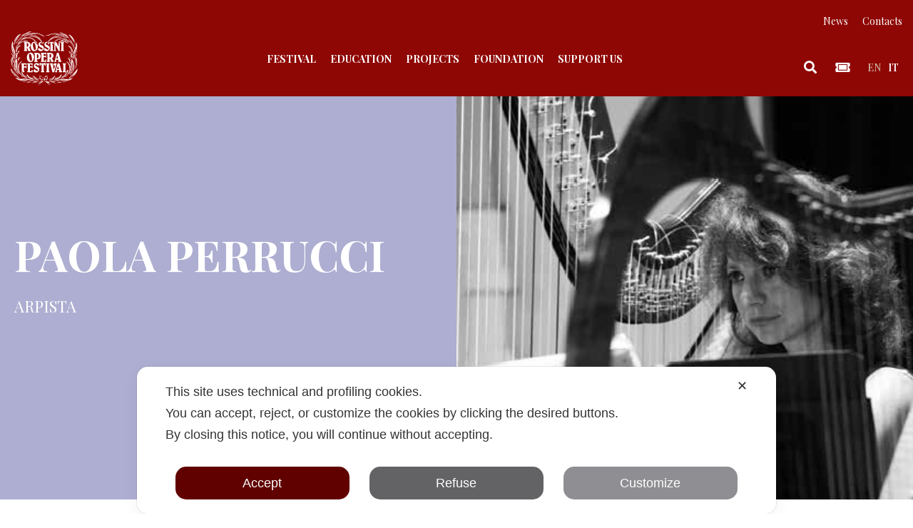

--- FILE ---
content_type: text/html; charset=UTF-8
request_url: https://www.rossinioperafestival.it/en/artists/perrucci-paola/
body_size: 26450
content:
<!DOCTYPE html>
<html lang="en-US">
<head>
    <meta charset="UTF-8">
    <meta name="viewport" content="width=device-width, initial-scale=1">
    <meta http-equiv="X-UA-Compatible" content="IE=edge">
    <link rel="profile" href="http://gmpg.org/xfn/11">
    <link rel="pingback" href="https://www.rossinioperafestival.it/xmlrpc.php">
<script class="map_advanced_shield" type="text/javascript" data-no-minify="1" data-no-optimize="1" data-no-defer="1" consent-skip-blocker="1" nowprocket data-cfasync="false">
var map_full_config={"config_origin":"myagileprivacy_native","mapx_ga4":0,"map_wl":0,"map_js_basedirectory":"https:\/\/www.rossinioperafestival.it\/wp-content\/plugins\/myagileprivacy\/local-cache\/my-agile-privacy\/","map_lang_code":"en","cookie_reset_timestamp":null,"cookie_api_key_remote_id_map_active":{"google_recaptcha":"map_cookie_74"},"cookie_api_key_remote_id_map_detectable":{"my_agile_pixel_ga":"map_cookie_407","google_tag_manager":"map_cookie_30","stape":"map_cookie_469","akamai":"map_cookie_79","ally_widget":"map_cookie_478","burst_statistics":"map_cookie_479","cloudinary":"map_cookie_446","font_awesome":"map_cookie_385","matomo_on_premise":"map_cookie_404","quic_cloud":"map_cookie_435","stripe":"map_cookie_388","tabnav":"map_cookie_480","vimeo":"map_cookie_31","vik_booking":"map_cookie_420","youtube":"map_cookie_25","google_analytics":"map_cookie_15","microsoft_ads":"map_cookie_66","active_campaign_site_tracking":"map_cookie_390","activecampaign_widget":"map_cookie_415","addtoany":"map_cookie_27","adobe_analytics":"map_cookie_86","adobe_fonts":"map_cookie_447","adroll":"map_cookie_96","amazon_advertising":"map_cookie_393","apple_pay":"map_cookie_442","sendinblue":"map_cookie_121","calendly":"map_cookie_403","capterra_badge":"map_cookie_454","capterra_tracking":"map_cookie_455","cleantalk":"map_cookie_461","climate_levels":"map_cookie_433","cloudflare_turnstile":"map_cookie_473","cloudflare_web_analytics":"map_cookie_439","crazyegg":"map_cookie_54","criteo":"map_cookie_9","disqus":"map_cookie_2","elfsight_widget":"map_cookie_476","facebook_like":"map_cookie_3","facebook_messenger":"map_cookie_384","facebook_remarketing":"map_cookie_43","fareharbor":"map_cookie_453","feedaty_widget":"map_cookie_460","getresponse":"map_cookie_163","google_audience_manager_audience_extension":"map_cookie_100","google_ads":"map_cookie_29","google_adsense":"map_cookie_12","googlefonts":"map_cookie_33","google_maps":"map_cookie_17","google_oauth":"map_cookie_481","google_pay":"map_cookie_443","google_translate_widget":"map_cookie_417","gravatar":"map_cookie_400","hcaptcha":"map_cookie_437","hearthis_widget":"map_cookie_457","hotel_cc":"map_cookie_434","hoteldoor":"map_cookie_471","hotjar":"map_cookie_136","hubspot_analytics":"map_cookie_283","hubspot_crm":"map_cookie_450","jetpack":"map_cookie_392","klaviyo":"map_cookie_463","sitewit":"map_cookie_448","landbot":"map_cookie_431","leadchampion":"map_cookie_472","leadforensics":"map_cookie_440","leadfeeder_tracking":"map_cookie_418","lead_rebel":"map_cookie_449","linkedin_ads":"map_cookie_396","linkedin_widget":"map_cookie_6","linkedin":"map_cookie_382","livechat":"map_cookie_42","madeep":"map_cookie_413","mailchimp_widget":"map_cookie_317","mailerlite_widget":"map_cookie_416","matomo_cloud":"map_cookie_405","metricool":"map_cookie_419","microsoft_clarity":"map_cookie_387","monetyzer":"map_cookie_428","mr_preno":"map_cookie_414","my_agile_pixel_fbq":"map_cookie_408","my_agile_pixel_tiktok":"map_cookie_409","Nexi":"map_cookie_445","nytroseo":"map_cookie_475","octorate":"map_cookie_412","onesignal":"map_cookie_430","open_street_map":"map_cookie_436","outbrain":"map_cookie_210","paypal":"map_cookie_172","pinterest_conversion_tag":"map_cookie_395","pinterest_social_widget":"map_cookie_422","plerdy":"map_cookie_464","poinzilla":"map_cookie_465","quantcast":"map_cookie_429","rolex":"map_cookie_432","satispay":"map_cookie_444","scalapay_widget":"map_cookie_470","sentry":"map_cookie_438","shinystat":"map_cookie_24","shopify_button":"map_cookie_458","simplybook":"map_cookie_425","sitebehaviour":"map_cookie_466","smartsuppchat":"map_cookie_424","smoobu_widget":"map_cookie_474","snazzy_maps":"map_cookie_423","soundcloud_widget":"map_cookie_401","statcounter":"map_cookie_462","bdow_all":"map_cookie_451","survey_monkey":"map_cookie_158","taboola":"map_cookie_220","tawkto_widget":"map_cookie_150","teads_pixel":"map_cookie_456","tik_tok_analytics":"map_cookie_452","tik_tok":"map_cookie_406","triptease":"map_cookie_399","trustindex_widget":"map_cookie_459","trustpilot_widget":"map_cookie_397","twitter_widget":"map_cookie_5","vdo_ai":"map_cookie_441","ve_interactive":"map_cookie_398","visitortracking":"map_cookie_467","localweb_messenger":"map_cookie_410","google_form_widget":"map_cookie_477","widget_instagram":"map_cookie_47","widget_jotform":"map_cookie_164","mapbox":"map_cookie_301","spotify_widget":"map_cookie_308","tidio_chat":"map_cookie_391","wisernotify":"map_cookie_468","wistia":"map_cookie_302","yandex_metrica":"map_cookie_389","zemanta":"map_cookie_427"},"cookie_api_key_remote_id_map_blocked_without_notification":[],"map_cookies_always_allowed":[],"cookie_api_key_friendly_name_map":{"google_recaptcha":{"desc":"Google reCAPTCHA","is_necessary":true},"my_agile_pixel_ga":{"desc":"My Agile Pixel - Google Analytics","is_necessary":true},"google_tag_manager":{"desc":"Google Tag Manager","is_necessary":true},"stape":{"desc":"Stape","is_necessary":true},"akamai":{"desc":"Akamai Content Delivery Network","is_necessary":true},"ally_widget":{"desc":"Ally","is_necessary":true},"burst_statistics":{"desc":"Burst Statistics","is_necessary":true},"cloudinary":{"desc":"Cloudinary","is_necessary":true},"font_awesome":{"desc":"Font Awesome","is_necessary":true},"matomo_on_premise":{"desc":"Matomo (On Premise)","is_necessary":true},"quic_cloud":{"desc":"QUIC.cloud","is_necessary":true},"stripe":{"desc":"Stripe","is_necessary":true},"tabnav":{"desc":"tabnav","is_necessary":true},"vimeo":{"desc":"Video Vimeo","is_necessary":true},"vik_booking":{"desc":"Vik Booking","is_necessary":true},"youtube":{"desc":"YouTube video widget","is_necessary":true},"google_analytics":{"desc":"Google Analytics","is_necessary":true},"microsoft_ads":{"desc":"Microsoft Advertising","is_necessary":true},"active_campaign_site_tracking":{"desc":"ActiveCampaign Site Tracking","is_necessary":true},"activecampaign_widget":{"desc":"ActiveCampaign widget","is_necessary":true},"addtoany":{"desc":"AddToAny","is_necessary":true},"adobe_analytics":{"desc":"Adobe Analytics","is_necessary":true},"adobe_fonts":{"desc":"Adobe Fonts","is_necessary":true},"adroll":{"desc":"AdRoll","is_necessary":true},"amazon_advertising":{"desc":"Amazon Advertising","is_necessary":true},"apple_pay":{"desc":"Apple Pay","is_necessary":true},"sendinblue":{"desc":"Brevo","is_necessary":true},"calendly":{"desc":"Calendly Widget","is_necessary":true},"capterra_badge":{"desc":"Capterra Badge","is_necessary":true},"capterra_tracking":{"desc":"Capterra Tracking","is_necessary":true},"cleantalk":{"desc":"CleanTalk","is_necessary":true},"climate_levels":{"desc":"Climate Levels","is_necessary":true},"cloudflare_turnstile":{"desc":"Cloudflare Turnstile","is_necessary":true},"cloudflare_web_analytics":{"desc":"Cloudflare Web Analytics","is_necessary":true},"crazyegg":{"desc":"Crazy Egg","is_necessary":true},"criteo":{"desc":"Criteo","is_necessary":true},"disqus":{"desc":"Disqus","is_necessary":true},"elfsight_widget":{"desc":"Elfsight Widget","is_necessary":true},"facebook_like":{"desc":"Facebook Like button and social widgets","is_necessary":true},"facebook_messenger":{"desc":"Facebook Messenger Chat","is_necessary":true},"facebook_remarketing":{"desc":"Facebook Remarketing","is_necessary":true},"fareharbor":{"desc":"FareHarbor","is_necessary":true},"feedaty_widget":{"desc":"Feedaty widget","is_necessary":true},"getresponse":{"desc":"GetResponse","is_necessary":true},"google_audience_manager_audience_extension":{"desc":"Google Ad Manager Audience Extension","is_necessary":true},"google_ads":{"desc":"Google Ads conversion tracking","is_necessary":true},"google_adsense":{"desc":"Google AdSense","is_necessary":true},"googlefonts":{"desc":"Google Fonts","is_necessary":true},"google_maps":{"desc":"Google Maps widget","is_necessary":true},"google_oauth":{"desc":"Google OAuth","is_necessary":true},"google_pay":{"desc":"Google Pay","is_necessary":true},"google_translate_widget":{"desc":"Google Translate Widget","is_necessary":true},"gravatar":{"desc":"Gravatar","is_necessary":true},"hcaptcha":{"desc":"hCaptcha","is_necessary":true},"hearthis_widget":{"desc":"hearthis.at Widget","is_necessary":true},"hotel_cc":{"desc":"Hotel.cc","is_necessary":true},"hoteldoor":{"desc":"Hoteldoor","is_necessary":true},"hotjar":{"desc":"Hotjar Heat Maps & Recordings","is_necessary":true},"hubspot_analytics":{"desc":"HubSpot Analytics","is_necessary":true},"hubspot_crm":{"desc":"HubSpot CRM","is_necessary":true},"jetpack":{"desc":"Jetpack","is_necessary":true},"klaviyo":{"desc":"Klaviyo","is_necessary":true},"sitewit":{"desc":"Kliken (Sitewit)","is_necessary":true},"landbot":{"desc":"Landbot","is_necessary":true},"leadchampion":{"desc":"Lead Champion","is_necessary":true},"leadforensics":{"desc":"Lead Forensics","is_necessary":true},"leadfeeder_tracking":{"desc":"Leadfeeder Tracking","is_necessary":true},"lead_rebel":{"desc":"leadREBEL","is_necessary":true},"linkedin_ads":{"desc":"LinkedIn Ads","is_necessary":true},"linkedin_widget":{"desc":"LinkedIn button and social widgets","is_necessary":true},"linkedin":{"desc":"LinkedIn Insight Tag","is_necessary":true},"livechat":{"desc":"LiveChat Widget","is_necessary":true},"madeep":{"desc":"Madeep","is_necessary":true},"mailchimp_widget":{"desc":"MailChimp Widget","is_necessary":true},"mailerlite_widget":{"desc":"MailerLite widget","is_necessary":true},"matomo_cloud":{"desc":"Matomo (Cloud)","is_necessary":true},"metricool":{"desc":"Metricool","is_necessary":true},"microsoft_clarity":{"desc":"Microsoft Clarity","is_necessary":true},"monetyzer":{"desc":"Monetyzer","is_necessary":true},"mr_preno":{"desc":"Mr PRENO","is_necessary":true},"my_agile_pixel_fbq":{"desc":"My Agile Pixel - Facebook Remarketing","is_necessary":true},"my_agile_pixel_tiktok":{"desc":"My Agile Pixel - TikTok Pixel","is_necessary":true},"Nexi":{"desc":"Nexi","is_necessary":true},"nytroseo":{"desc":"Nytro Seo","is_necessary":true},"octorate":{"desc":"Octorate","is_necessary":true},"onesignal":{"desc":"OneSignal","is_necessary":true},"open_street_map":{"desc":"Open Street Map","is_necessary":true},"outbrain":{"desc":"Outbrain","is_necessary":true},"paypal":{"desc":"PayPal button and widgets","is_necessary":true},"pinterest_conversion_tag":{"desc":"Pinterest Conversion Tag","is_necessary":true},"pinterest_social_widget":{"desc":"Pinterest \u201cPin it\u201d button and social widgets","is_necessary":true},"plerdy":{"desc":"Plerdy","is_necessary":true},"poinzilla":{"desc":"Poinzilla","is_necessary":true},"quantcast":{"desc":"Quantcast Advertise","is_necessary":true},"rolex":{"desc":"Rolex","is_necessary":true},"satispay":{"desc":"Satispay","is_necessary":true},"scalapay_widget":{"desc":"Scalapay","is_necessary":true},"sentry":{"desc":"Sentry","is_necessary":true},"shinystat":{"desc":"ShinyStat","is_necessary":true},"shopify_button":{"desc":"Shopify button and widgets","is_necessary":true},"simplybook":{"desc":"SimplyBook","is_necessary":true},"sitebehaviour":{"desc":"SiteBehaviour","is_necessary":true},"smartsuppchat":{"desc":"Smartsupp","is_necessary":true},"smoobu_widget":{"desc":"Smoobu","is_necessary":true},"snazzy_maps":{"desc":"Snazzy Maps","is_necessary":true},"soundcloud_widget":{"desc":"SoundCloud Widget","is_necessary":true},"statcounter":{"desc":"Statcounter","is_necessary":true},"bdow_all":{"desc":"SumoMe \/ Bdow","is_necessary":true},"survey_monkey":{"desc":"SurveyMonkey Widget","is_necessary":true},"taboola":{"desc":"Taboola","is_necessary":true},"tawkto_widget":{"desc":"Tawk.to Widget","is_necessary":true},"teads_pixel":{"desc":"Teads Universal Pixel","is_necessary":true},"tik_tok_analytics":{"desc":"TikTok Analytics","is_necessary":true},"tik_tok":{"desc":"TikTok Remarketing","is_necessary":true},"triptease":{"desc":"Triptease.io","is_necessary":true},"trustindex_widget":{"desc":"Trustindex widget","is_necessary":true},"trustpilot_widget":{"desc":"TrustPilot widget","is_necessary":true},"twitter_widget":{"desc":"Twitter - X Tweet button and social widgets","is_necessary":true},"vdo_ai":{"desc":"Vdo.ai","is_necessary":true},"ve_interactive":{"desc":"Ve Interactive","is_necessary":true},"visitortracking":{"desc":"VisitorTracking","is_necessary":true},"localweb_messenger":{"desc":"Web Instant Messenger","is_necessary":true},"google_form_widget":{"desc":"Widget Google Form","is_necessary":true},"widget_instagram":{"desc":"Widget Instagram","is_necessary":true},"widget_jotform":{"desc":"Widget JotForm","is_necessary":true},"mapbox":{"desc":"Widget Mapbox","is_necessary":true},"spotify_widget":{"desc":"Widget Spotify","is_necessary":true},"tidio_chat":{"desc":"Widget Tidio Live Chat","is_necessary":true},"wisernotify":{"desc":"Wisernotify","is_necessary":true},"wistia":{"desc":"Wistia","is_necessary":true},"yandex_metrica":{"desc":"Yandex Metrica","is_necessary":true},"zemanta":{"desc":"Zemanta","is_necessary":true}},"cookie_api_key_not_to_block":["google_recaptcha"],"enforce_youtube_privacy":0,"enforce_youtube_privacy_v2":0,"video_advanced_privacy":1,"manifest_assoc":{"purposes-lv.json":{"filename":"purposes-lv-1.0.22.json","version":"1.0.22"},"cookie-shield.js":{"filename":"cookie-shield-1.3.68.js","version":"1.3.68"},"purposes-sr.json":{"filename":"purposes-sr-1.0.22.json","version":"1.0.22"},"purposes-nl.json":{"filename":"purposes-nl-1.0.22.json","version":"1.0.22"},"common-tr.json":{"filename":"common-tr-1.0.22.json","version":"1.0.22"},"common-no.json":{"filename":"common-no-1.0.22.json","version":"1.0.22"},"purposes-de.json":{"filename":"purposes-de-1.0.22.json","version":"1.0.22"},"purposes-cs.json":{"filename":"purposes-cs-1.0.22.json","version":"1.0.22"},"common-sq.json":{"filename":"common-sq-1.0.22.json","version":"1.0.22"},"common-hr.json":{"filename":"common-hr-1.0.22.json","version":"1.0.22"},"common-bg.json":{"filename":"common-bg-1.0.22.json","version":"1.0.22"},"purposes-bs.json":{"filename":"purposes-bs-1.0.22.json","version":"1.0.22"},"common-sl.json":{"filename":"common-sl-1.0.22.json","version":"1.0.22"},"common-el.json":{"filename":"common-el-1.0.22.json","version":"1.0.22"},"purposes-sv.json":{"filename":"purposes-sv-1.0.22.json","version":"1.0.22"},"purposes-ca.json":{"filename":"purposes-ca-1.0.22.json","version":"1.0.22"},"common-mk.json":{"filename":"common-mk-1.0.22.json","version":"1.0.22"},"common-ro.json":{"filename":"common-ro-1.0.22.json","version":"1.0.22"},"purposes-uk.json":{"filename":"purposes-uk-1.0.22.json","version":"1.0.22"},"purposes-sl.json":{"filename":"purposes-sl-1.0.22.json","version":"1.0.22"},"common-da.json":{"filename":"common-da-1.0.22.json","version":"1.0.22"},"purposes-es.json":{"filename":"purposes-es-1.0.22.json","version":"1.0.22"},"purposes-et.json":{"filename":"purposes-et-1.0.22.json","version":"1.0.22"},"purposes-no.json":{"filename":"purposes-no-1.0.22.json","version":"1.0.22"},"common-it.json":{"filename":"common-it-1.0.22.json","version":"1.0.22"},"purposes-da.json":{"filename":"purposes-da-1.0.22.json","version":"1.0.22"},"common-es.json":{"filename":"common-es-1.0.22.json","version":"1.0.22"},"purposes-hu.json":{"filename":"purposes-hu-1.0.22.json","version":"1.0.22"},"purposes-pl.json":{"filename":"purposes-pl-1.0.22.json","version":"1.0.22"},"purposes-el.json":{"filename":"purposes-el-1.0.22.json","version":"1.0.22"},"MyAgilePrivacyIabTCF.js":{"filename":"MyAgilePrivacyIabTCF-1.0.22.js","version":"1.0.22"},"common-nl.json":{"filename":"common-nl-1.0.22.json","version":"1.0.22"},"purposes-fi.json":{"filename":"purposes-fi-1.0.22.json","version":"1.0.22"},"common-en.json":{"filename":"common-en-1.0.22.json","version":"1.0.22"},"purposes-pt.json":{"filename":"purposes-pt-1.0.22.json","version":"1.0.22"},"common-fi.json":{"filename":"common-fi-1.0.22.json","version":"1.0.22"},"common-sr.json":{"filename":"common-sr-1.0.22.json","version":"1.0.22"},"common-et.json":{"filename":"common-et-1.0.22.json","version":"1.0.22"},"common-pl.json":{"filename":"common-pl-1.0.22.json","version":"1.0.22"},"purposes-sq.json":{"filename":"purposes-sq-1.0.22.json","version":"1.0.22"},"common-cs.json":{"filename":"common-cs-1.0.22.json","version":"1.0.22"},"common-pt.json":{"filename":"common-pt-1.0.22.json","version":"1.0.22"},"common-hu.json":{"filename":"common-hu-1.0.22.json","version":"1.0.22"},"common-lv.json":{"filename":"common-lv-1.0.22.json","version":"1.0.22"},"vendor-list.json":{"filename":"vendor-list-1.0.22.json","version":"1.0.22"},"purposes-ro.json":{"filename":"purposes-ro-1.0.22.json","version":"1.0.22"},"common-sk.json":{"filename":"common-sk-1.0.22.json","version":"1.0.22"},"purposes-tr.json":{"filename":"purposes-tr-1.0.22.json","version":"1.0.22"},"common-bs.json":{"filename":"common-bs-1.0.22.json","version":"1.0.22"},"purposes-bg.json":{"filename":"purposes-bg-1.0.22.json","version":"1.0.22"},"purposes-hr.json":{"filename":"purposes-hr-1.0.22.json","version":"1.0.22"},"common-sv.json":{"filename":"common-sv-1.0.22.json","version":"1.0.22"},"googleVendors.json":{"filename":"googleVendors-1.0.22.json","version":"1.0.22"},"common-uk.json":{"filename":"common-uk-1.0.22.json","version":"1.0.22"},"purposes-ru.json":{"filename":"purposes-ru-1.0.22.json","version":"1.0.22"},"purposes-lt.json":{"filename":"purposes-lt-1.0.22.json","version":"1.0.22"},"common-lt.json":{"filename":"common-lt-1.0.22.json","version":"1.0.22"},"common-ru.json":{"filename":"common-ru-1.0.22.json","version":"1.0.22"},"purposes-en.json":{"filename":"purposes-en-1.0.22.json","version":"1.0.22"},"common-ca.json":{"filename":"common-ca-1.0.22.json","version":"1.0.22"},"purposes-mk.json":{"filename":"purposes-mk-1.0.22.json","version":"1.0.22"},"common-de.json":{"filename":"common-de-1.0.22.json","version":"1.0.22"},"purposes-fr.json":{"filename":"purposes-fr-1.0.22.json","version":"1.0.22"},"common-fr.json":{"filename":"common-fr-1.0.22.json","version":"1.0.22"},"purposes-sk.json":{"filename":"purposes-sk-1.0.22.json","version":"1.0.22"},"purposes-it.json":{"filename":"purposes-it-1.0.22.json","version":"1.0.22"}},"js_shield_url":"https:\/\/www.rossinioperafestival.it\/wp-content\/plugins\/myagileprivacy\/local-cache\/my-agile-privacy\/cookie-shield-1.3.68.js","main_frontend_js":"https:\/\/www.rossinioperafestival.it\/wp-content\/plugins\/myagileprivacy\/frontend\/js\/plain\/my-agile-privacy-frontend.min.js","frontend_css":["https:\/\/www.rossinioperafestival.it\/wp-content\/plugins\/myagileprivacy\/frontend\/css\/my-agile-privacy-reset.min.css","https:\/\/www.rossinioperafestival.it\/wp-content\/plugins\/myagileprivacy\/frontend\/css\/animate.min.css","https:\/\/www.rossinioperafestival.it\/wp-content\/plugins\/myagileprivacy\/frontend\/css\/my-agile-privacy-frontend.min.css"],"load_iab_tcf":false,"iab_tcf_script_url":null,"enable_microsoft_cmode":null,"cmode_microsoft_default_consent_obj":null,"enable_clarity_cmode":null,"cmode_clarity_default_consent_obj":null,"enable_cmode_v2":null,"cmode_v2_implementation_type":null,"enable_cmode_url_passthrough":null,"cmode_v2_forced_off_ga4_advanced":null,"cmode_v2_default_consent_obj":null,"cmode_v2_js_on_error":true,"shield_added_pattern":{"js_patterns_src":[]},"early_gcmode":true,"frontend_regulation":"opt-in"};

</script>
<script class="map_advanced_shield" type="text/javascript" src="https://www.rossinioperafestival.it/wp-content/plugins/myagileprivacy/local-cache/my-agile-privacy/cookie-shield-1.3.68.js" data-no-minify="1" data-no-optimize="1" data-no-defer="1" consent-skip-blocker="1" nowprocket data-cfasync="false"></script>
<meta name='robots' content='index, follow, max-image-preview:large, max-snippet:-1, max-video-preview:-1' />

<!-- Google Tag Manager by PYS -->
    <script data-cfasync="false" data-pagespeed-no-defer>
	    window.dataLayerPYS = window.dataLayerPYS || [];
	</script>
<!-- End Google Tag Manager by PYS -->
	<!-- This site is optimized with the Yoast SEO plugin v26.7 - https://yoast.com/wordpress/plugins/seo/ -->
	<title>Perrucci Paola - Artists - Rossini Opera Festival</title>
	<meta name="description" content="Attendance at the Rossini Opera Festival 2015 Rossinimania" />
	<link rel="canonical" href="https://www.rossinioperafestival.it/en/artists/perrucci-paola/" />
	<meta property="og:locale" content="en_US" />
	<meta property="og:type" content="article" />
	<meta property="og:title" content="Perrucci Paola - Artists - Rossini Opera Festival" />
	<meta property="og:url" content="https://www.rossinioperafestival.it/en/artists/perrucci-paola/" />
	<meta property="og:site_name" content="Rossini Opera Festival" />
	<meta property="article:modified_time" content="2020-08-19T13:35:03+00:00" />
	<meta property="og:image" content="https://www.rossinioperafestival.it/wp-content/uploads/Perrucci_Paola-1.png" />
	<meta property="og:image:width" content="120" />
	<meta property="og:image:height" content="120" />
	<meta property="og:image:type" content="image/png" />
	<meta name="twitter:card" content="summary_large_image" />
	<script type="application/ld+json" class="yoast-schema-graph">{"@context":"https://schema.org","@graph":[{"@type":"WebPage","@id":"https://www.rossinioperafestival.it/en/artists/perrucci-paola/","url":"https://www.rossinioperafestival.it/en/artists/perrucci-paola/","name":"Perrucci Paola - Artists - Rossini Opera Festival","isPartOf":{"@id":"https://www.rossinioperafestival.it/en/#website"},"primaryImageOfPage":{"@id":"https://www.rossinioperafestival.it/en/artists/perrucci-paola/#primaryimage"},"image":{"@id":"https://www.rossinioperafestival.it/en/artists/perrucci-paola/#primaryimage"},"thumbnailUrl":"https://www.rossinioperafestival.it/wp-content/uploads/Perrucci_Paola-1.png","datePublished":"2020-02-07T10:17:31+00:00","dateModified":"2020-08-19T13:35:03+00:00","breadcrumb":{"@id":"https://www.rossinioperafestival.it/en/artists/perrucci-paola/#breadcrumb"},"inLanguage":"en-US","potentialAction":[{"@type":"ReadAction","target":["https://www.rossinioperafestival.it/en/artists/perrucci-paola/"]}]},{"@type":"ImageObject","inLanguage":"en-US","@id":"https://www.rossinioperafestival.it/en/artists/perrucci-paola/#primaryimage","url":"https://www.rossinioperafestival.it/wp-content/uploads/Perrucci_Paola-1.png","contentUrl":"https://www.rossinioperafestival.it/wp-content/uploads/Perrucci_Paola-1.png","width":120,"height":120},{"@type":"BreadcrumbList","@id":"https://www.rossinioperafestival.it/en/artists/perrucci-paola/#breadcrumb","itemListElement":[{"@type":"ListItem","position":1,"name":"Home","item":"https://www.rossinioperafestival.it/en/"},{"@type":"ListItem","position":2,"name":"Artisti","item":"https://www.rossinioperafestival.it/en/artists/"},{"@type":"ListItem","position":3,"name":"Perrucci Paola"}]},{"@type":"WebSite","@id":"https://www.rossinioperafestival.it/en/#website","url":"https://www.rossinioperafestival.it/en/","name":"Rossini Opera Festival","description":"Rossini Opera Festival","publisher":{"@id":"https://www.rossinioperafestival.it/en/#organization"},"potentialAction":[{"@type":"SearchAction","target":{"@type":"EntryPoint","urlTemplate":"https://www.rossinioperafestival.it/en/?s={search_term_string}"},"query-input":{"@type":"PropertyValueSpecification","valueRequired":true,"valueName":"search_term_string"}}],"inLanguage":"en-US"},{"@type":"Organization","@id":"https://www.rossinioperafestival.it/en/#organization","name":"Rossini Opera Festival","url":"https://www.rossinioperafestival.it/en/","logo":{"@type":"ImageObject","inLanguage":"en-US","@id":"https://www.rossinioperafestival.it/en/#/schema/logo/image/","url":"https://www.rossinioperafestival.it/wp-content/uploads/logo_rof.svg","contentUrl":"https://www.rossinioperafestival.it/wp-content/uploads/logo_rof.svg","caption":"Rossini Opera Festival"},"image":{"@id":"https://www.rossinioperafestival.it/en/#/schema/logo/image/"}}]}</script>
	<!-- / Yoast SEO plugin. -->


<script type='application/javascript'  id='pys-version-script'>console.log('PixelYourSite Free version 11.1.5.2');</script>
<link rel='dns-prefetch' href='//use.fontawesome.com' />
<link rel="alternate" type="application/rss+xml" title="Rossini Opera Festival &raquo; Feed" href="https://www.rossinioperafestival.it/en/feed/" />
<link rel="alternate" type="application/rss+xml" title="Rossini Opera Festival &raquo; Comments Feed" href="https://www.rossinioperafestival.it/en/comments/feed/" />
<link rel="alternate" title="oEmbed (JSON)" type="application/json+oembed" href="https://www.rossinioperafestival.it/en/wp-json/oembed/1.0/embed?url=https%3A%2F%2Fwww.rossinioperafestival.it%2Fen%2Fartists%2Fperrucci-paola%2F" />
<link rel="alternate" title="oEmbed (XML)" type="text/xml+oembed" href="https://www.rossinioperafestival.it/en/wp-json/oembed/1.0/embed?url=https%3A%2F%2Fwww.rossinioperafestival.it%2Fen%2Fartists%2Fperrucci-paola%2F&#038;format=xml" />
<style id='wp-img-auto-sizes-contain-inline-css' type='text/css'>
img:is([sizes=auto i],[sizes^="auto," i]){contain-intrinsic-size:3000px 1500px}
/*# sourceURL=wp-img-auto-sizes-contain-inline-css */
</style>
<link rel='stylesheet' id='formidable-css' href='https://www.rossinioperafestival.it/wp-content/plugins/formidable/css/formidableforms.css?ver=191019' type='text/css' media='all' />
<link rel='stylesheet' id='my-agile-privacy-reset-css' href='https://www.rossinioperafestival.it/wp-content/plugins/myagileprivacy/frontend/css/my-agile-privacy-reset.min.css?ver=3.2.5' type='text/css' media='all' />
<link rel='stylesheet' id='my-agile-privacy-animate-css' href='https://www.rossinioperafestival.it/wp-content/plugins/myagileprivacy/frontend/css/animate.min.css?ver=3.2.5' type='text/css' media='all' />
<link rel='stylesheet' id='my-agile-privacy-css' href='https://www.rossinioperafestival.it/wp-content/plugins/myagileprivacy/frontend/css/my-agile-privacy-frontend.min.css?ver=3.2.5' type='text/css' media='all' />
<style id='wp-emoji-styles-inline-css' type='text/css'>

	img.wp-smiley, img.emoji {
		display: inline !important;
		border: none !important;
		box-shadow: none !important;
		height: 1em !important;
		width: 1em !important;
		margin: 0 0.07em !important;
		vertical-align: -0.1em !important;
		background: none !important;
		padding: 0 !important;
	}
/*# sourceURL=wp-emoji-styles-inline-css */
</style>
<link rel='stylesheet' id='wp-block-library-css' href='https://www.rossinioperafestival.it/wp-includes/css/dist/block-library/style.min.css?ver=6.9' type='text/css' media='all' />
<style id='wp-block-image-inline-css' type='text/css'>
.wp-block-image>a,.wp-block-image>figure>a{display:inline-block}.wp-block-image img{box-sizing:border-box;height:auto;max-width:100%;vertical-align:bottom}@media not (prefers-reduced-motion){.wp-block-image img.hide{visibility:hidden}.wp-block-image img.show{animation:show-content-image .4s}}.wp-block-image[style*=border-radius] img,.wp-block-image[style*=border-radius]>a{border-radius:inherit}.wp-block-image.has-custom-border img{box-sizing:border-box}.wp-block-image.aligncenter{text-align:center}.wp-block-image.alignfull>a,.wp-block-image.alignwide>a{width:100%}.wp-block-image.alignfull img,.wp-block-image.alignwide img{height:auto;width:100%}.wp-block-image .aligncenter,.wp-block-image .alignleft,.wp-block-image .alignright,.wp-block-image.aligncenter,.wp-block-image.alignleft,.wp-block-image.alignright{display:table}.wp-block-image .aligncenter>figcaption,.wp-block-image .alignleft>figcaption,.wp-block-image .alignright>figcaption,.wp-block-image.aligncenter>figcaption,.wp-block-image.alignleft>figcaption,.wp-block-image.alignright>figcaption{caption-side:bottom;display:table-caption}.wp-block-image .alignleft{float:left;margin:.5em 1em .5em 0}.wp-block-image .alignright{float:right;margin:.5em 0 .5em 1em}.wp-block-image .aligncenter{margin-left:auto;margin-right:auto}.wp-block-image :where(figcaption){margin-bottom:1em;margin-top:.5em}.wp-block-image.is-style-circle-mask img{border-radius:9999px}@supports ((-webkit-mask-image:none) or (mask-image:none)) or (-webkit-mask-image:none){.wp-block-image.is-style-circle-mask img{border-radius:0;-webkit-mask-image:url('data:image/svg+xml;utf8,<svg viewBox="0 0 100 100" xmlns="http://www.w3.org/2000/svg"><circle cx="50" cy="50" r="50"/></svg>');mask-image:url('data:image/svg+xml;utf8,<svg viewBox="0 0 100 100" xmlns="http://www.w3.org/2000/svg"><circle cx="50" cy="50" r="50"/></svg>');mask-mode:alpha;-webkit-mask-position:center;mask-position:center;-webkit-mask-repeat:no-repeat;mask-repeat:no-repeat;-webkit-mask-size:contain;mask-size:contain}}:root :where(.wp-block-image.is-style-rounded img,.wp-block-image .is-style-rounded img){border-radius:9999px}.wp-block-image figure{margin:0}.wp-lightbox-container{display:flex;flex-direction:column;position:relative}.wp-lightbox-container img{cursor:zoom-in}.wp-lightbox-container img:hover+button{opacity:1}.wp-lightbox-container button{align-items:center;backdrop-filter:blur(16px) saturate(180%);background-color:#5a5a5a40;border:none;border-radius:4px;cursor:zoom-in;display:flex;height:20px;justify-content:center;opacity:0;padding:0;position:absolute;right:16px;text-align:center;top:16px;width:20px;z-index:100}@media not (prefers-reduced-motion){.wp-lightbox-container button{transition:opacity .2s ease}}.wp-lightbox-container button:focus-visible{outline:3px auto #5a5a5a40;outline:3px auto -webkit-focus-ring-color;outline-offset:3px}.wp-lightbox-container button:hover{cursor:pointer;opacity:1}.wp-lightbox-container button:focus{opacity:1}.wp-lightbox-container button:focus,.wp-lightbox-container button:hover,.wp-lightbox-container button:not(:hover):not(:active):not(.has-background){background-color:#5a5a5a40;border:none}.wp-lightbox-overlay{box-sizing:border-box;cursor:zoom-out;height:100vh;left:0;overflow:hidden;position:fixed;top:0;visibility:hidden;width:100%;z-index:100000}.wp-lightbox-overlay .close-button{align-items:center;cursor:pointer;display:flex;justify-content:center;min-height:40px;min-width:40px;padding:0;position:absolute;right:calc(env(safe-area-inset-right) + 16px);top:calc(env(safe-area-inset-top) + 16px);z-index:5000000}.wp-lightbox-overlay .close-button:focus,.wp-lightbox-overlay .close-button:hover,.wp-lightbox-overlay .close-button:not(:hover):not(:active):not(.has-background){background:none;border:none}.wp-lightbox-overlay .lightbox-image-container{height:var(--wp--lightbox-container-height);left:50%;overflow:hidden;position:absolute;top:50%;transform:translate(-50%,-50%);transform-origin:top left;width:var(--wp--lightbox-container-width);z-index:9999999999}.wp-lightbox-overlay .wp-block-image{align-items:center;box-sizing:border-box;display:flex;height:100%;justify-content:center;margin:0;position:relative;transform-origin:0 0;width:100%;z-index:3000000}.wp-lightbox-overlay .wp-block-image img{height:var(--wp--lightbox-image-height);min-height:var(--wp--lightbox-image-height);min-width:var(--wp--lightbox-image-width);width:var(--wp--lightbox-image-width)}.wp-lightbox-overlay .wp-block-image figcaption{display:none}.wp-lightbox-overlay button{background:none;border:none}.wp-lightbox-overlay .scrim{background-color:#fff;height:100%;opacity:.9;position:absolute;width:100%;z-index:2000000}.wp-lightbox-overlay.active{visibility:visible}@media not (prefers-reduced-motion){.wp-lightbox-overlay.active{animation:turn-on-visibility .25s both}.wp-lightbox-overlay.active img{animation:turn-on-visibility .35s both}.wp-lightbox-overlay.show-closing-animation:not(.active){animation:turn-off-visibility .35s both}.wp-lightbox-overlay.show-closing-animation:not(.active) img{animation:turn-off-visibility .25s both}.wp-lightbox-overlay.zoom.active{animation:none;opacity:1;visibility:visible}.wp-lightbox-overlay.zoom.active .lightbox-image-container{animation:lightbox-zoom-in .4s}.wp-lightbox-overlay.zoom.active .lightbox-image-container img{animation:none}.wp-lightbox-overlay.zoom.active .scrim{animation:turn-on-visibility .4s forwards}.wp-lightbox-overlay.zoom.show-closing-animation:not(.active){animation:none}.wp-lightbox-overlay.zoom.show-closing-animation:not(.active) .lightbox-image-container{animation:lightbox-zoom-out .4s}.wp-lightbox-overlay.zoom.show-closing-animation:not(.active) .lightbox-image-container img{animation:none}.wp-lightbox-overlay.zoom.show-closing-animation:not(.active) .scrim{animation:turn-off-visibility .4s forwards}}@keyframes show-content-image{0%{visibility:hidden}99%{visibility:hidden}to{visibility:visible}}@keyframes turn-on-visibility{0%{opacity:0}to{opacity:1}}@keyframes turn-off-visibility{0%{opacity:1;visibility:visible}99%{opacity:0;visibility:visible}to{opacity:0;visibility:hidden}}@keyframes lightbox-zoom-in{0%{transform:translate(calc((-100vw + var(--wp--lightbox-scrollbar-width))/2 + var(--wp--lightbox-initial-left-position)),calc(-50vh + var(--wp--lightbox-initial-top-position))) scale(var(--wp--lightbox-scale))}to{transform:translate(-50%,-50%) scale(1)}}@keyframes lightbox-zoom-out{0%{transform:translate(-50%,-50%) scale(1);visibility:visible}99%{visibility:visible}to{transform:translate(calc((-100vw + var(--wp--lightbox-scrollbar-width))/2 + var(--wp--lightbox-initial-left-position)),calc(-50vh + var(--wp--lightbox-initial-top-position))) scale(var(--wp--lightbox-scale));visibility:hidden}}
/*# sourceURL=https://www.rossinioperafestival.it/wp-includes/blocks/image/style.min.css */
</style>
<style id='global-styles-inline-css' type='text/css'>
:root{--wp--preset--aspect-ratio--square: 1;--wp--preset--aspect-ratio--4-3: 4/3;--wp--preset--aspect-ratio--3-4: 3/4;--wp--preset--aspect-ratio--3-2: 3/2;--wp--preset--aspect-ratio--2-3: 2/3;--wp--preset--aspect-ratio--16-9: 16/9;--wp--preset--aspect-ratio--9-16: 9/16;--wp--preset--color--black: #000000;--wp--preset--color--cyan-bluish-gray: #abb8c3;--wp--preset--color--white: #ffffff;--wp--preset--color--pale-pink: #f78da7;--wp--preset--color--vivid-red: #cf2e2e;--wp--preset--color--luminous-vivid-orange: #ff6900;--wp--preset--color--luminous-vivid-amber: #fcb900;--wp--preset--color--light-green-cyan: #7bdcb5;--wp--preset--color--vivid-green-cyan: #00d084;--wp--preset--color--pale-cyan-blue: #8ed1fc;--wp--preset--color--vivid-cyan-blue: #0693e3;--wp--preset--color--vivid-purple: #9b51e0;--wp--preset--gradient--vivid-cyan-blue-to-vivid-purple: linear-gradient(135deg,rgb(6,147,227) 0%,rgb(155,81,224) 100%);--wp--preset--gradient--light-green-cyan-to-vivid-green-cyan: linear-gradient(135deg,rgb(122,220,180) 0%,rgb(0,208,130) 100%);--wp--preset--gradient--luminous-vivid-amber-to-luminous-vivid-orange: linear-gradient(135deg,rgb(252,185,0) 0%,rgb(255,105,0) 100%);--wp--preset--gradient--luminous-vivid-orange-to-vivid-red: linear-gradient(135deg,rgb(255,105,0) 0%,rgb(207,46,46) 100%);--wp--preset--gradient--very-light-gray-to-cyan-bluish-gray: linear-gradient(135deg,rgb(238,238,238) 0%,rgb(169,184,195) 100%);--wp--preset--gradient--cool-to-warm-spectrum: linear-gradient(135deg,rgb(74,234,220) 0%,rgb(151,120,209) 20%,rgb(207,42,186) 40%,rgb(238,44,130) 60%,rgb(251,105,98) 80%,rgb(254,248,76) 100%);--wp--preset--gradient--blush-light-purple: linear-gradient(135deg,rgb(255,206,236) 0%,rgb(152,150,240) 100%);--wp--preset--gradient--blush-bordeaux: linear-gradient(135deg,rgb(254,205,165) 0%,rgb(254,45,45) 50%,rgb(107,0,62) 100%);--wp--preset--gradient--luminous-dusk: linear-gradient(135deg,rgb(255,203,112) 0%,rgb(199,81,192) 50%,rgb(65,88,208) 100%);--wp--preset--gradient--pale-ocean: linear-gradient(135deg,rgb(255,245,203) 0%,rgb(182,227,212) 50%,rgb(51,167,181) 100%);--wp--preset--gradient--electric-grass: linear-gradient(135deg,rgb(202,248,128) 0%,rgb(113,206,126) 100%);--wp--preset--gradient--midnight: linear-gradient(135deg,rgb(2,3,129) 0%,rgb(40,116,252) 100%);--wp--preset--font-size--small: 13px;--wp--preset--font-size--medium: 20px;--wp--preset--font-size--large: 36px;--wp--preset--font-size--x-large: 42px;--wp--preset--spacing--20: 0.44rem;--wp--preset--spacing--30: 0.67rem;--wp--preset--spacing--40: 1rem;--wp--preset--spacing--50: 1.5rem;--wp--preset--spacing--60: 2.25rem;--wp--preset--spacing--70: 3.38rem;--wp--preset--spacing--80: 5.06rem;--wp--preset--shadow--natural: 6px 6px 9px rgba(0, 0, 0, 0.2);--wp--preset--shadow--deep: 12px 12px 50px rgba(0, 0, 0, 0.4);--wp--preset--shadow--sharp: 6px 6px 0px rgba(0, 0, 0, 0.2);--wp--preset--shadow--outlined: 6px 6px 0px -3px rgb(255, 255, 255), 6px 6px rgb(0, 0, 0);--wp--preset--shadow--crisp: 6px 6px 0px rgb(0, 0, 0);}:where(.is-layout-flex){gap: 0.5em;}:where(.is-layout-grid){gap: 0.5em;}body .is-layout-flex{display: flex;}.is-layout-flex{flex-wrap: wrap;align-items: center;}.is-layout-flex > :is(*, div){margin: 0;}body .is-layout-grid{display: grid;}.is-layout-grid > :is(*, div){margin: 0;}:where(.wp-block-columns.is-layout-flex){gap: 2em;}:where(.wp-block-columns.is-layout-grid){gap: 2em;}:where(.wp-block-post-template.is-layout-flex){gap: 1.25em;}:where(.wp-block-post-template.is-layout-grid){gap: 1.25em;}.has-black-color{color: var(--wp--preset--color--black) !important;}.has-cyan-bluish-gray-color{color: var(--wp--preset--color--cyan-bluish-gray) !important;}.has-white-color{color: var(--wp--preset--color--white) !important;}.has-pale-pink-color{color: var(--wp--preset--color--pale-pink) !important;}.has-vivid-red-color{color: var(--wp--preset--color--vivid-red) !important;}.has-luminous-vivid-orange-color{color: var(--wp--preset--color--luminous-vivid-orange) !important;}.has-luminous-vivid-amber-color{color: var(--wp--preset--color--luminous-vivid-amber) !important;}.has-light-green-cyan-color{color: var(--wp--preset--color--light-green-cyan) !important;}.has-vivid-green-cyan-color{color: var(--wp--preset--color--vivid-green-cyan) !important;}.has-pale-cyan-blue-color{color: var(--wp--preset--color--pale-cyan-blue) !important;}.has-vivid-cyan-blue-color{color: var(--wp--preset--color--vivid-cyan-blue) !important;}.has-vivid-purple-color{color: var(--wp--preset--color--vivid-purple) !important;}.has-black-background-color{background-color: var(--wp--preset--color--black) !important;}.has-cyan-bluish-gray-background-color{background-color: var(--wp--preset--color--cyan-bluish-gray) !important;}.has-white-background-color{background-color: var(--wp--preset--color--white) !important;}.has-pale-pink-background-color{background-color: var(--wp--preset--color--pale-pink) !important;}.has-vivid-red-background-color{background-color: var(--wp--preset--color--vivid-red) !important;}.has-luminous-vivid-orange-background-color{background-color: var(--wp--preset--color--luminous-vivid-orange) !important;}.has-luminous-vivid-amber-background-color{background-color: var(--wp--preset--color--luminous-vivid-amber) !important;}.has-light-green-cyan-background-color{background-color: var(--wp--preset--color--light-green-cyan) !important;}.has-vivid-green-cyan-background-color{background-color: var(--wp--preset--color--vivid-green-cyan) !important;}.has-pale-cyan-blue-background-color{background-color: var(--wp--preset--color--pale-cyan-blue) !important;}.has-vivid-cyan-blue-background-color{background-color: var(--wp--preset--color--vivid-cyan-blue) !important;}.has-vivid-purple-background-color{background-color: var(--wp--preset--color--vivid-purple) !important;}.has-black-border-color{border-color: var(--wp--preset--color--black) !important;}.has-cyan-bluish-gray-border-color{border-color: var(--wp--preset--color--cyan-bluish-gray) !important;}.has-white-border-color{border-color: var(--wp--preset--color--white) !important;}.has-pale-pink-border-color{border-color: var(--wp--preset--color--pale-pink) !important;}.has-vivid-red-border-color{border-color: var(--wp--preset--color--vivid-red) !important;}.has-luminous-vivid-orange-border-color{border-color: var(--wp--preset--color--luminous-vivid-orange) !important;}.has-luminous-vivid-amber-border-color{border-color: var(--wp--preset--color--luminous-vivid-amber) !important;}.has-light-green-cyan-border-color{border-color: var(--wp--preset--color--light-green-cyan) !important;}.has-vivid-green-cyan-border-color{border-color: var(--wp--preset--color--vivid-green-cyan) !important;}.has-pale-cyan-blue-border-color{border-color: var(--wp--preset--color--pale-cyan-blue) !important;}.has-vivid-cyan-blue-border-color{border-color: var(--wp--preset--color--vivid-cyan-blue) !important;}.has-vivid-purple-border-color{border-color: var(--wp--preset--color--vivid-purple) !important;}.has-vivid-cyan-blue-to-vivid-purple-gradient-background{background: var(--wp--preset--gradient--vivid-cyan-blue-to-vivid-purple) !important;}.has-light-green-cyan-to-vivid-green-cyan-gradient-background{background: var(--wp--preset--gradient--light-green-cyan-to-vivid-green-cyan) !important;}.has-luminous-vivid-amber-to-luminous-vivid-orange-gradient-background{background: var(--wp--preset--gradient--luminous-vivid-amber-to-luminous-vivid-orange) !important;}.has-luminous-vivid-orange-to-vivid-red-gradient-background{background: var(--wp--preset--gradient--luminous-vivid-orange-to-vivid-red) !important;}.has-very-light-gray-to-cyan-bluish-gray-gradient-background{background: var(--wp--preset--gradient--very-light-gray-to-cyan-bluish-gray) !important;}.has-cool-to-warm-spectrum-gradient-background{background: var(--wp--preset--gradient--cool-to-warm-spectrum) !important;}.has-blush-light-purple-gradient-background{background: var(--wp--preset--gradient--blush-light-purple) !important;}.has-blush-bordeaux-gradient-background{background: var(--wp--preset--gradient--blush-bordeaux) !important;}.has-luminous-dusk-gradient-background{background: var(--wp--preset--gradient--luminous-dusk) !important;}.has-pale-ocean-gradient-background{background: var(--wp--preset--gradient--pale-ocean) !important;}.has-electric-grass-gradient-background{background: var(--wp--preset--gradient--electric-grass) !important;}.has-midnight-gradient-background{background: var(--wp--preset--gradient--midnight) !important;}.has-small-font-size{font-size: var(--wp--preset--font-size--small) !important;}.has-medium-font-size{font-size: var(--wp--preset--font-size--medium) !important;}.has-large-font-size{font-size: var(--wp--preset--font-size--large) !important;}.has-x-large-font-size{font-size: var(--wp--preset--font-size--x-large) !important;}
/*# sourceURL=global-styles-inline-css */
</style>

<style id='classic-theme-styles-inline-css' type='text/css'>
/*! This file is auto-generated */
.wp-block-button__link{color:#fff;background-color:#32373c;border-radius:9999px;box-shadow:none;text-decoration:none;padding:calc(.667em + 2px) calc(1.333em + 2px);font-size:1.125em}.wp-block-file__button{background:#32373c;color:#fff;text-decoration:none}
/*# sourceURL=/wp-includes/css/classic-themes.min.css */
</style>
<link rel='stylesheet' id='wpsm_counter-font-awesome-front-css' href='https://www.rossinioperafestival.it/wp-content/plugins/counter-number-showcase/assets/css/font-awesome/css/font-awesome.min.css?ver=6.9' type='text/css' media='all' />
<link rel='stylesheet' id='wpsm_counter_bootstrap-front-css' href='https://www.rossinioperafestival.it/wp-content/plugins/counter-number-showcase/assets/css/bootstrap-front.css?ver=6.9' type='text/css' media='all' />
<link rel='stylesheet' id='wpsm_counter_column-css' href='https://www.rossinioperafestival.it/wp-content/plugins/counter-number-showcase/assets/css/counter-column.css?ver=6.9' type='text/css' media='all' />
<link rel='stylesheet' id='evidenza-plugin-styles-css' href='https://www.rossinioperafestival.it/wp-content/plugins/evidenza-plugin/evidenza-plugin.css?ver=6.9' type='text/css' media='all' />
<link rel='stylesheet' id='wp-bootstrap-starter-fontawesome-cdn-css' href='https://use.fontawesome.com/releases/v5.15.1/css/all.css?ver=6.9' type='text/css' media='all' />
<link rel='stylesheet' id='wp-bootstrap-starter-bootstrap-css-css' href='https://www.rossinioperafestival.it/wp-content/themes/wp-bootstrap-starter/inc/assets/css/bootstrap.min.css?ver=6.9' type='text/css' media='all' />
<link rel='stylesheet' id='wp-bootstrap-starter-style-css' href='https://www.rossinioperafestival.it/wp-content/themes/wp-bootstrap-starter-child/style.css?ver=6.9' type='text/css' media='all' />
<link rel='stylesheet' id='sib-front-css-css' href='https://www.rossinioperafestival.it/wp-content/plugins/mailin/css/mailin-front.css?ver=6.9' type='text/css' media='all' />
<script type="text/javascript" src="https://www.rossinioperafestival.it/wp-includes/js/jquery/jquery.min.js?ver=3.7.1" id="jquery-core-js"></script>
<script type="text/javascript" src="https://www.rossinioperafestival.it/wp-includes/js/jquery/jquery-migrate.min.js?ver=3.4.1" id="jquery-migrate-js"></script>
<script type="text/javascript" src="https://www.rossinioperafestival.it/wp-content/plugins/myagileprivacy/frontend/js/anime.min.js?ver=3.2.5" id="my-agile-privacy-anime-js"></script>
<script type="text/javascript" id="my-agile-privacy-js-extra" data-no-minify="1" data-no-optimize="1" data-no-defer="1" consent-skip-blocker="1" nowprocket="1" data-cfasync="false">
/* <![CDATA[ */
var map_cookiebar_settings = {"logged_in_and_admin":"","verbose_remote_log":"","internal_debug":"","notify_div_id":"#my-agile-privacy-notification-area","showagain_tab":"1","notify_position_horizontal":"right","showagain_div_id":"my-agile-privacy-consent-again","blocked_content_text":"Warning: some page functionalities could not work due to your privacy choices.","inline_notify_color":"#444444","inline_notify_background":"#fff3cd","blocked_content_notify_auto_shutdown_time":"3000","scan_mode":"config_finished","cookie_reset_timestamp":null,"show_ntf_bar_on_not_yet_consent_choice":"","enable_microsoft_cmode":"","enable_clarity_cmode":"","enable_cmode_v2":"","enable_cmode_url_passthrough":"","cmode_v2_forced_off_ga4_advanced":"","map_notify_title":"0","map_first_layer_branded":"0","plugin_version":"3.2.5","parse_config_version_number":"1.3.60"};
var map_ajax = {"ajax_url":"https://www.rossinioperafestival.it/wp-admin/admin-ajax.php","security":"dec007ec79","force_js_learning_mode":"0","scanner_compatibility_mode":"1","cookie_process_delayed_mode":"0"};
//# sourceURL=my-agile-privacy-js-extra
/* ]]> */
</script>
<script type="text/javascript" src="https://www.rossinioperafestival.it/wp-content/plugins/myagileprivacy/frontend/js/plain/my-agile-privacy-frontend.min.js?ver=3.2.5" id="my-agile-privacy-js"></script>
<script type="text/javascript" id="wpml-cookie-js-extra">
/* <![CDATA[ */
var wpml_cookies = {"wp-wpml_current_language":{"value":"en","expires":1,"path":"/"}};
var wpml_cookies = {"wp-wpml_current_language":{"value":"en","expires":1,"path":"/"}};
//# sourceURL=wpml-cookie-js-extra
/* ]]> */
</script>
<script type="text/javascript" src="https://www.rossinioperafestival.it/wp-content/plugins/sitepress-multilingual-cms/res/js/cookies/language-cookie.js?ver=486900" id="wpml-cookie-js" defer="defer" data-wp-strategy="defer"></script>
<script type="text/javascript" src="https://www.rossinioperafestival.it/wp-content/plugins/pixelyoursite/dist/scripts/jquery.bind-first-0.2.3.min.js?ver=0.2.3" id="jquery-bind-first-js"></script>
<script type="text/javascript" src="https://www.rossinioperafestival.it/wp-content/plugins/pixelyoursite/dist/scripts/js.cookie-2.1.3.min.js?ver=2.1.3" id="js-cookie-pys-js"></script>
<script type="text/javascript" src="https://www.rossinioperafestival.it/wp-content/plugins/pixelyoursite/dist/scripts/tld.min.js?ver=2.3.1" id="js-tld-js"></script>
<script type="text/javascript" id="pys-js-extra">
/* <![CDATA[ */
var pysOptions = {"staticEvents":[],"dynamicEvents":[],"triggerEvents":[],"triggerEventTypes":[],"ga":{"trackingIds":["G-RP2HJK5ZPZ"],"commentEventEnabled":true,"downloadEnabled":true,"formEventEnabled":true,"crossDomainEnabled":false,"crossDomainAcceptIncoming":false,"crossDomainDomains":[],"isDebugEnabled":[],"serverContainerUrls":{"G-RP2HJK5ZPZ":{"enable_server_container":"","server_container_url":"","transport_url":""}},"additionalConfig":{"G-RP2HJK5ZPZ":{"first_party_collection":true}},"disableAdvertisingFeatures":false,"disableAdvertisingPersonalization":false,"wooVariableAsSimple":true,"custom_page_view_event":false},"debug":"","siteUrl":"https://www.rossinioperafestival.it","ajaxUrl":"https://www.rossinioperafestival.it/wp-admin/admin-ajax.php","ajax_event":"eaea89b6a3","enable_remove_download_url_param":"1","cookie_duration":"7","last_visit_duration":"60","enable_success_send_form":"","ajaxForServerEvent":"1","ajaxForServerStaticEvent":"1","useSendBeacon":"1","send_external_id":"1","external_id_expire":"180","track_cookie_for_subdomains":"1","google_consent_mode":"1","gdpr":{"ajax_enabled":false,"all_disabled_by_api":false,"facebook_disabled_by_api":false,"analytics_disabled_by_api":false,"google_ads_disabled_by_api":false,"pinterest_disabled_by_api":false,"bing_disabled_by_api":false,"reddit_disabled_by_api":false,"externalID_disabled_by_api":false,"facebook_prior_consent_enabled":true,"analytics_prior_consent_enabled":true,"google_ads_prior_consent_enabled":null,"pinterest_prior_consent_enabled":true,"bing_prior_consent_enabled":true,"cookiebot_integration_enabled":false,"cookiebot_facebook_consent_category":"marketing","cookiebot_analytics_consent_category":"statistics","cookiebot_tiktok_consent_category":"marketing","cookiebot_google_ads_consent_category":"marketing","cookiebot_pinterest_consent_category":"marketing","cookiebot_bing_consent_category":"marketing","consent_magic_integration_enabled":false,"real_cookie_banner_integration_enabled":false,"cookie_notice_integration_enabled":false,"cookie_law_info_integration_enabled":false,"analytics_storage":{"enabled":true,"value":"granted","filter":false},"ad_storage":{"enabled":true,"value":"granted","filter":false},"ad_user_data":{"enabled":true,"value":"granted","filter":false},"ad_personalization":{"enabled":true,"value":"granted","filter":false}},"cookie":{"disabled_all_cookie":false,"disabled_start_session_cookie":false,"disabled_advanced_form_data_cookie":false,"disabled_landing_page_cookie":false,"disabled_first_visit_cookie":false,"disabled_trafficsource_cookie":false,"disabled_utmTerms_cookie":false,"disabled_utmId_cookie":false},"tracking_analytics":{"TrafficSource":"direct","TrafficLanding":"undefined","TrafficUtms":[],"TrafficUtmsId":[]},"GATags":{"ga_datalayer_type":"default","ga_datalayer_name":"dataLayerPYS"},"woo":{"enabled":false},"edd":{"enabled":false},"cache_bypass":"1768547304"};
//# sourceURL=pys-js-extra
/* ]]> */
</script>
<script type="text/javascript" src="https://www.rossinioperafestival.it/wp-content/plugins/pixelyoursite/dist/scripts/public.js?ver=11.1.5.2" id="pys-js"></script>
<script type="text/javascript" id="sib-front-js-js-extra">
/* <![CDATA[ */
var sibErrMsg = {"invalidMail":"Please fill out valid email address","requiredField":"Please fill out required fields","invalidDateFormat":"Please fill out valid date format","invalidSMSFormat":"Please fill out valid phone number"};
var ajax_sib_front_object = {"ajax_url":"https://www.rossinioperafestival.it/wp-admin/admin-ajax.php","ajax_nonce":"d59005c549","flag_url":"https://www.rossinioperafestival.it/wp-content/plugins/mailin/img/flags/"};
//# sourceURL=sib-front-js-js-extra
/* ]]> */
</script>
<script type="text/javascript" src="https://www.rossinioperafestival.it/wp-content/plugins/mailin/js/mailin-front.js?ver=1764341569" id="sib-front-js-js"></script>
<link rel="https://api.w.org/" href="https://www.rossinioperafestival.it/en/wp-json/" /><link rel="EditURI" type="application/rsd+xml" title="RSD" href="https://www.rossinioperafestival.it/xmlrpc.php?rsd" />
<meta name="generator" content="WordPress 6.9" />
<link rel='shortlink' href='https://www.rossinioperafestival.it/en/?p=13817' />
<meta name="generator" content="WPML ver:4.8.6 stt:1,27;" />
<script>document.documentElement.className += " js";</script>
<link rel="pingback" href="https://www.rossinioperafestival.it/xmlrpc.php">    <style type="text/css">
        #page-sub-header { background: #8e0705; }
    </style>
    <link rel="icon" href="https://www.rossinioperafestival.it/wp-content/uploads/cropped-rossinifavicon-32x32.png" sizes="32x32" />
<link rel="icon" href="https://www.rossinioperafestival.it/wp-content/uploads/cropped-rossinifavicon-192x192.png" sizes="192x192" />
<link rel="apple-touch-icon" href="https://www.rossinioperafestival.it/wp-content/uploads/cropped-rossinifavicon-180x180.png" />
<meta name="msapplication-TileImage" content="https://www.rossinioperafestival.it/wp-content/uploads/cropped-rossinifavicon-270x270.png" />
		<style type="text/css" id="wp-custom-css">
			@media screen and (max-width:576px) {
.videoHome {
	margin-top:160px;
}
}		</style>
		<script src="https://support.rossinioperafestival.it/libs.iraiser.eu/libs/payment/frame/1.6/IRaiserFrame.js"></script>
</head>

<body class="wp-singular artisti-template-default single single-artisti postid-13817 wp-custom-logo wp-theme-wp-bootstrap-starter wp-child-theme-wp-bootstrap-starter-child">
  <div id="page" class="site">
	<a class="skip-link screen-reader-text" href="#content">Skip to content</a>
    <div class="cerca"><form role="search" method="get" id="searchform" class="search-form" action="https://www.rossinioperafestival.it/en/">
    <div>
        <label for="s" class="screen-reader-text">Cerca:</label>
        <input type="text" name="s" id="s" placeholder="Cerca..." value="" required>

        <fieldset class="search-post-types">
            <legend>Filtra per Tipo di Contenuto:</legend>
                            <label>
                    <input type="checkbox" name="post_type[]" value="page" checked>
                    Pagine                </label>
                            <label>
                    <input type="checkbox" name="post_type[]" value="archivio-news" checked>
                    Archivio News                </label>
                            <label>
                    <input type="checkbox" name="post_type[]" value="artisti" checked>
                    Artisti                </label>
                            <label>
                    <input type="checkbox" name="post_type[]" value="soggetti" checked>
                    Soggetti                </label>
                            <label>
                    <input type="checkbox" name="post_type[]" value="archivio" checked>
                    Archivio                </label>
                    </fieldset>
    </div>
    <button type="submit" id="searchsubmit">Cerca</button>
</form>
</div>
          
	<header id="masthead" class="site-header navbar-static-top navbar-light" role="banner">
    <div class="preHeader container">
        <div class="menu-preheader-inglese-container"><ul id="menu-preheader-inglese" class="menu"><li id="menu-item-30130" class="menu-item menu-item-type-post_type_archive menu-item-object-archivio-news menu-item-30130"><a href="https://www.rossinioperafestival.it/en/archive-news/">News</a></li>
<li id="menu-item-30131" class="menu-item menu-item-type-post_type menu-item-object-page menu-item-30131"><a href="https://www.rossinioperafestival.it/en/foundation/rof-people/contacts/">Contacts</a></li>
</ul></div>    </div>
        <div class="container">
        <nav class="navbar">
                <div class="navbar-brand">
                    
                                        <a href="https://www.rossinioperafestival.it/en/">
                        <img
                            src="https://www.rossinioperafestival.it/wp-content/uploads/logo_rof.svg"
                            alt="Rossini Opera Festival">
                    </a>
                
                                    </div>
                <div class="mainmenu">
                    <div id="main-nav" class="masthead-class"><ul id="menu-menuprincipale-inglese" class="primary-menu"><li id="menu-item-29990" class="menucinque menu-item menu-item-type-custom menu-item-object-custom menu-item-has-children menu-item-29990"><a href="#">Festival</a>
<ul class="sub-menu">
	<li id="menu-item-50035" class="menu-item menu-item-type-custom menu-item-object-custom menu-item-50035"><a href="https://www.rossinioperafestival.it/wp-content/uploads/2025/12/Programma-ROF-2026.pdf">Programme 2026</a></li>
	<li id="menu-item-32560" class="menu-item menu-item-type-custom menu-item-object-custom menu-item-has-children menu-item-32560"><a href="#">Ticketing</a>
	<ul class="sub-menu">
		<li id="menu-item-41949" class="menu-item menu-item-type-post_type menu-item-object-page menu-item-41949"><a href="https://www.rossinioperafestival.it/en/festival/ticketing/information/">Information</a></li>
		<li id="menu-item-30513" class="menu-item menu-item-type-post_type menu-item-object-page menu-item-30513"><a href="https://www.rossinioperafestival.it/en/festival/ticketing/special-rates/">Special rates</a></li>
	</ul>
</li>
	<li id="menu-item-41954" class="menu-item menu-item-type-custom menu-item-object-custom menu-item-has-children menu-item-41954"><a>Useful information</a>
	<ul class="sub-menu">
		<li id="menu-item-42471" class="menu-item menu-item-type-post_type menu-item-object-page menu-item-42471"><a href="https://www.rossinioperafestival.it/en/festival/useful-information/how-to-reach-us/">How to reach us</a></li>
	</ul>
</li>
	<li id="menu-item-30515" class="menu-item menu-item-type-post_type menu-item-object-page menu-item-30515"><a href="https://www.rossinioperafestival.it/en/festival/partners-sponsors/">Partners and Sponsors</a></li>
	<li id="menu-item-30516" class="menu-item menu-item-type-post_type menu-item-object-page menu-item-30516"><a href="https://www.rossinioperafestival.it/en/festival/il-rof-thanks/">ROF Thanks</a></li>
	<li id="menu-item-44081" class="menu-item menu-item-type-custom menu-item-object-custom menu-item-has-children menu-item-44081"><a href="#">Venues</a>
	<ul class="sub-menu">
		<li id="menu-item-32565" class="menu-item menu-item-type-post_type menu-item-object-luoghi menu-item-32565"><a href="https://www.rossinioperafestival.it/en/places/teatro-rossini/">Teatro Rossini</a></li>
		<li id="menu-item-32563" class="menu-item menu-item-type-post_type menu-item-object-luoghi menu-item-32563"><a href="https://www.rossinioperafestival.it/en/places/auditorium-scavolini/">Auditorium Scavolini</a></li>
	</ul>
</li>
	<li id="menu-item-30517" class="menu-item menu-item-type-custom menu-item-object-custom menu-item-has-children menu-item-30517"><a href="#">Archive</a>
	<ul class="sub-menu">
		<li id="menu-item-29995" class="menu-item menu-item-type-post_type_archive menu-item-object-archivio menu-item-29995"><a href="https://www.rossinioperafestival.it/en/archive/">Past editions</a></li>
		<li id="menu-item-29997" class="menu-item menu-item-type-post_type_archive menu-item-object-artisti menu-item-29997"><a href="https://www.rossinioperafestival.it/en/artists/">Artists</a></li>
		<li id="menu-item-29998" class="menu-item menu-item-type-post_type_archive menu-item-object-soggetti menu-item-29998"><a href="https://www.rossinioperafestival.it/en/stories/">Subjects</a></li>
	</ul>
</li>
</ul>
</li>
<li id="menu-item-29999" class="menu-item menu-item-type-custom menu-item-object-custom menu-item-has-children menu-item-29999"><a href="#">Education</a>
<ul class="sub-menu">
	<li id="menu-item-32568" class="menu-item menu-item-type-custom menu-item-object-custom menu-item-has-children menu-item-32568"><a href="#">Accademia Rossiniana &#8220;Alberto Zedda&#8221;</a>
	<ul class="sub-menu">
		<li id="menu-item-30519" class="menu-item menu-item-type-post_type menu-item-object-page menu-item-30519"><a href="https://www.rossinioperafestival.it/en/formation/accademia-rossiniana-alberto-zedda/project/">The project</a></li>
		<li id="menu-item-49712" class="menu-item menu-item-type-post_type menu-item-object-page menu-item-49712"><a href="https://www.rossinioperafestival.it/en/formation/accademia-rossiniana-alberto-zedda/call-for-applications/">Call for applications</a></li>
		<li id="menu-item-49713" class="menu-item menu-item-type-post_type menu-item-object-page menu-item-49713"><a href="https://www.rossinioperafestival.it/en/formation/accademia-rossiniana-alberto-zedda/application-form/">Application form</a></li>
		<li id="menu-item-30522" class="menu-item menu-item-type-post_type menu-item-object-page menu-item-30522"><a href="https://www.rossinioperafestival.it/en/formation/accademia-rossiniana-alberto-zedda/history/">History</a></li>
		<li id="menu-item-36635" class="menu-item menu-item-type-post_type menu-item-object-page menu-item-36635"><a href="https://www.rossinioperafestival.it/en/formation/accademia-rossiniana-alberto-zedda/operavision/">OperaVision</a></li>
	</ul>
</li>
	<li id="menu-item-32569" class="menu-item menu-item-type-custom menu-item-object-custom menu-item-has-children menu-item-32569"><a href="#">Crescendo per Rossini</a>
	<ul class="sub-menu">
		<li id="menu-item-30523" class="menu-item menu-item-type-post_type menu-item-object-page menu-item-30523"><a href="https://www.rossinioperafestival.it/en/formation/crescendo-per-rossini/project/">Project</a></li>
		<li id="menu-item-30524" class="menu-item menu-item-type-post_type menu-item-object-page menu-item-30524"><a href="https://www.rossinioperafestival.it/en/formation/crescendo-per-rossini/program/">Program</a></li>
		<li id="menu-item-49607" class="menu-item menu-item-type-post_type menu-item-object-page menu-item-49607"><a href="https://www.rossinioperafestival.it/en/formation/crescendo-per-rossini/teaching-resources-2/">Teaching resources</a></li>
		<li id="menu-item-30525" class="menu-item menu-item-type-post_type menu-item-object-page menu-item-30525"><a href="https://www.rossinioperafestival.it/en/formation/crescendo-per-rossini/history/">History</a></li>
	</ul>
</li>
	<li id="menu-item-30008" class="menu-item menu-item-type-post_type menu-item-object-page menu-item-30008"><a href="https://www.rossinioperafestival.it/en/formation/courses/">Professional courses</a></li>
</ul>
</li>
<li id="menu-item-30009" class="menucinque menu-item menu-item-type-custom menu-item-object-custom menu-item-has-children menu-item-30009"><a href="#">Projects</a>
<ul class="sub-menu">
	<li id="menu-item-33209" class="menu-item menu-item-type-post_type menu-item-object-page menu-item-33209"><a href="https://www.rossinioperafestival.it/en/projects/salons-rossini-3/">Salons Rossini</a></li>
	<li id="menu-item-30528" class="menu-item menu-item-type-post_type menu-item-object-page menu-item-has-children menu-item-30528"><a href="https://www.rossinioperafestival.it/en/projects/concerti-dal-balcone/">Concerti dal Balcone</a>
	<ul class="sub-menu">
		<li id="menu-item-37621" class="menu-item menu-item-type-post_type menu-item-object-page menu-item-37621"><a href="https://www.rossinioperafestival.it/en/projects/concerti-dal-balcone/rossinis-playlist-project-a-year-long-concert/">Rossini’s Playlist project</a></li>
	</ul>
</li>
	<li id="menu-item-30529" class="menu-item menu-item-type-post_type menu-item-object-page menu-item-30529"><a href="https://www.rossinioperafestival.it/en/projects/international-projects/">International projects</a></li>
	<li id="menu-item-32570" class="menu-item menu-item-type-custom menu-item-object-custom menu-item-has-children menu-item-32570"><a href="#">Exibithions</a>
	<ul class="sub-menu">
		<li id="menu-item-30530" class="menu-item menu-item-type-post_type menu-item-object-page menu-item-30530"><a href="https://www.rossinioperafestival.it/en/projects/exhibitions/rof-15k/">ROF 15k</a></li>
		<li id="menu-item-30531" class="menu-item menu-item-type-post_type menu-item-object-page menu-item-30531"><a href="https://www.rossinioperafestival.it/en/projects/exhibitions/rof-from-history-and-memoery/">ROF tra storia e memoria</a></li>
		<li id="menu-item-30532" class="menu-item menu-item-type-post_type menu-item-object-page menu-item-30532"><a href="https://www.rossinioperafestival.it/en/projects/exhibitions/rof-in-china/">ROF in China</a></li>
	</ul>
</li>
	<li id="menu-item-30533" class="menu-item menu-item-type-post_type menu-item-object-page menu-item-30533"><a href="https://www.rossinioperafestival.it/en/projects/celebrazioni-rossiniane/">Rossini anniversaries</a></li>
	<li id="menu-item-30021" class="menu-item menu-item-type-custom menu-item-object-custom menu-item-has-children menu-item-30021"><a href="#">Special Projects</a>
	<ul class="sub-menu">
		<li id="menu-item-30534" class="menu-item menu-item-type-post_type menu-item-object-page menu-item-30534"><a href="https://www.rossinioperafestival.it/en/projects/cenerentola-25/repository/">Magazzini Rossini</a></li>
		<li id="menu-item-30535" class="menu-item menu-item-type-post_type menu-item-object-page menu-item-30535"><a href="https://www.rossinioperafestival.it/en/projects/cenerentola-25/cenerentola-25/">Cenerentola #25</a></li>
	</ul>
</li>
</ul>
</li>
<li id="menu-item-30024" class="menucinque menu-item menu-item-type-custom menu-item-object-custom menu-item-has-children menu-item-30024"><a href="#">Foundation</a>
<ul class="sub-menu">
	<li id="menu-item-32571" class="menu-item menu-item-type-custom menu-item-object-custom menu-item-has-children menu-item-32571"><a href="#">Who we are</a>
	<ul class="sub-menu">
		<li id="menu-item-30537" class="menu-item menu-item-type-post_type menu-item-object-page menu-item-30537"><a href="https://www.rossinioperafestival.it/en/foundation/rof-people/contacts/">Contacts</a></li>
		<li id="menu-item-30538" class="menu-item menu-item-type-post_type menu-item-object-page menu-item-30538"><a href="https://www.rossinioperafestival.it/en/foundation/rof-people/institutional-story-formula-and-method/">History</a></li>
		<li id="menu-item-30539" class="menu-item menu-item-type-post_type menu-item-object-page menu-item-30539"><a href="https://www.rossinioperafestival.it/en/foundation/rof-people/prizes-and-awards/">Prizes and awards</a></li>
		<li id="menu-item-37624" class="menu-item menu-item-type-post_type menu-item-object-page menu-item-37624"><a href="https://www.rossinioperafestival.it/en/foundation/rof-people/social-budget/">Social Budget</a></li>
		<li id="menu-item-30540" class="menu-item menu-item-type-post_type_archive menu-item-object-noleggi menu-item-30540"><a href="https://www.rossinioperafestival.it/en/rentals/">Rents</a></li>
		<li id="menu-item-30541" class="menu-item menu-item-type-post_type menu-item-object-page menu-item-30541"><a href="https://www.rossinioperafestival.it/en/foundation/rof-people/gioachino-rossini/">Gioachino Rossini</a></li>
	</ul>
</li>
	<li id="menu-item-30542" class="menu-item menu-item-type-custom menu-item-object-custom menu-item-has-children menu-item-30542"><a href="#">Newsroom</a>
	<ul class="sub-menu">
		<li id="menu-item-30028" class="menu-item menu-item-type-post_type_archive menu-item-object-archivio-news menu-item-30028"><a href="https://www.rossinioperafestival.it/en/archive-news/">News</a></li>
		<li id="menu-item-30029" class="menu-item menu-item-type-post_type menu-item-object-page menu-item-30029"><a href="https://www.rossinioperafestival.it/en/foundation/newsroom/press/">Press</a></li>
		<li id="menu-item-30030" class="menu-item menu-item-type-post_type menu-item-object-page menu-item-30030"><a href="https://www.rossinioperafestival.it/en/foundation/newsroom/media/">Media</a></li>
	</ul>
</li>
	<li id="menu-item-30031" class="menu-item menu-item-type-post_type menu-item-object-page menu-item-30031"><a href="https://www.rossinioperafestival.it/en/foundation/agenda-2030/">2030 Agenda</a></li>
	<li id="menu-item-30129" class="menu-item menu-item-type-custom menu-item-object-custom menu-item-30129"><a target="_blank" href="https://amministrazionetrasparente.rossinioperafestival.it/">Amministrazione Trasparente</a></li>
</ul>
</li>
<li id="menu-item-30033" class="menu-item menu-item-type-custom menu-item-object-custom menu-item-has-children menu-item-30033"><a href="#">Support us</a>
<ul class="sub-menu">
	<li id="menu-item-31186" class="menu-item menu-item-type-post_type menu-item-object-page menu-item-31186"><a href="https://www.rossinioperafestival.it/en/support-us/became-sponsor/">Become Sponsor</a></li>
	<li id="menu-item-31210" class="menu-item menu-item-type-post_type menu-item-object-page menu-item-31210"><a href="https://www.rossinioperafestival.it/en/support-us/donors/">Become a Donor</a></li>
	<li id="menu-item-31243" class="menu-item menu-item-type-post_type menu-item-object-page menu-item-31243"><a href="https://www.rossinioperafestival.it/en/support-us/amici-del-rof/">Amici del ROF</a></li>
</ul>
</li>
</ul></div>
                </div>
                <div class="secondarymenu">
                    <ul>
                        <li>
                            <button id="openSearch" href="#">
                                <i class="fas fa-search"></i>
</button>
                        </li>
                        <li>
                            <a target="_blank" href="https://rossinioperafestival.vivaticket.it/">
                                <i class="fas fa-ticket-alt"></i>
                            </a>
                        </li>
                        <li><div class="my-language-switcher"><span>en</span><a href="https://www.rossinioperafestival.it/artisti/perrucci-paola/">it</a> </div></li>
                    </ul>
                </div>                <div class="mobilemenutog">
                <button id="openSearchMob" href="#">
                                <i class="fas fa-search"></i>
</button>
                    <button id="hamburger-button" class="hamburger">
                        <span class="bar"></span>
                        <span class="bar"></span>
                        <span class="bar"></span>
                    </button>

                </div>
            </nav>        <nav class="mobilemenu">
   
        <div class="secondarymenu">
                    <ul>
                        <li>
                            <button id="openSearch" href="#">
                                <i class="fas fa-search"></i>
</button>
                        </li>
                        <li>
                            <a target="_blank" href="https://rossinioperafestival.vivaticket.it/">
                                <i class="fas fa-ticket-alt"></i>
                            </a>
                        </li>
                        <li><div class="my-language-switcher"><span>en</span><a href="https://www.rossinioperafestival.it/artisti/perrucci-paola/">it</a> </div></li>
                    </ul>
                </div>        <div id="mobile-nav">
         <div class="menu-mobile-contain"><ul id="menu-menuprincipale-inglese-1" class="menu-mobile"><li class="menucinque menu-item menu-item-type-custom menu-item-object-custom menu-item-has-children menu-item-29990"><a href="#">Festival</a>
<ul class="sub-menu">
	<li class="menu-item menu-item-type-custom menu-item-object-custom menu-item-50035"><a href="https://www.rossinioperafestival.it/wp-content/uploads/2025/12/Programma-ROF-2026.pdf">Programme 2026</a></li>
	<li class="menu-item menu-item-type-custom menu-item-object-custom menu-item-has-children menu-item-32560"><a href="#">Ticketing</a>
	<ul class="sub-menu">
		<li class="menu-item menu-item-type-post_type menu-item-object-page menu-item-41949"><a href="https://www.rossinioperafestival.it/en/festival/ticketing/information/">Information</a></li>
		<li class="menu-item menu-item-type-post_type menu-item-object-page menu-item-30513"><a href="https://www.rossinioperafestival.it/en/festival/ticketing/special-rates/">Special rates</a></li>
	</ul>
</li>
	<li class="menu-item menu-item-type-custom menu-item-object-custom menu-item-has-children menu-item-41954"><a>Useful information</a>
	<ul class="sub-menu">
		<li class="menu-item menu-item-type-post_type menu-item-object-page menu-item-42471"><a href="https://www.rossinioperafestival.it/en/festival/useful-information/how-to-reach-us/">How to reach us</a></li>
	</ul>
</li>
	<li class="menu-item menu-item-type-post_type menu-item-object-page menu-item-30515"><a href="https://www.rossinioperafestival.it/en/festival/partners-sponsors/">Partners and Sponsors</a></li>
	<li class="menu-item menu-item-type-post_type menu-item-object-page menu-item-30516"><a href="https://www.rossinioperafestival.it/en/festival/il-rof-thanks/">ROF Thanks</a></li>
	<li class="menu-item menu-item-type-custom menu-item-object-custom menu-item-has-children menu-item-44081"><a href="#">Venues</a>
	<ul class="sub-menu">
		<li class="menu-item menu-item-type-post_type menu-item-object-luoghi menu-item-32565"><a href="https://www.rossinioperafestival.it/en/places/teatro-rossini/">Teatro Rossini</a></li>
		<li class="menu-item menu-item-type-post_type menu-item-object-luoghi menu-item-32563"><a href="https://www.rossinioperafestival.it/en/places/auditorium-scavolini/">Auditorium Scavolini</a></li>
	</ul>
</li>
	<li class="menu-item menu-item-type-custom menu-item-object-custom menu-item-has-children menu-item-30517"><a href="#">Archive</a>
	<ul class="sub-menu">
		<li class="menu-item menu-item-type-post_type_archive menu-item-object-archivio menu-item-29995"><a href="https://www.rossinioperafestival.it/en/archive/">Past editions</a></li>
		<li class="menu-item menu-item-type-post_type_archive menu-item-object-artisti menu-item-29997"><a href="https://www.rossinioperafestival.it/en/artists/">Artists</a></li>
		<li class="menu-item menu-item-type-post_type_archive menu-item-object-soggetti menu-item-29998"><a href="https://www.rossinioperafestival.it/en/stories/">Subjects</a></li>
	</ul>
</li>
</ul>
</li>
<li class="menu-item menu-item-type-custom menu-item-object-custom menu-item-has-children menu-item-29999"><a href="#">Education</a>
<ul class="sub-menu">
	<li class="menu-item menu-item-type-custom menu-item-object-custom menu-item-has-children menu-item-32568"><a href="#">Accademia Rossiniana &#8220;Alberto Zedda&#8221;</a>
	<ul class="sub-menu">
		<li class="menu-item menu-item-type-post_type menu-item-object-page menu-item-30519"><a href="https://www.rossinioperafestival.it/en/formation/accademia-rossiniana-alberto-zedda/project/">The project</a></li>
		<li class="menu-item menu-item-type-post_type menu-item-object-page menu-item-49712"><a href="https://www.rossinioperafestival.it/en/formation/accademia-rossiniana-alberto-zedda/call-for-applications/">Call for applications</a></li>
		<li class="menu-item menu-item-type-post_type menu-item-object-page menu-item-49713"><a href="https://www.rossinioperafestival.it/en/formation/accademia-rossiniana-alberto-zedda/application-form/">Application form</a></li>
		<li class="menu-item menu-item-type-post_type menu-item-object-page menu-item-30522"><a href="https://www.rossinioperafestival.it/en/formation/accademia-rossiniana-alberto-zedda/history/">History</a></li>
		<li class="menu-item menu-item-type-post_type menu-item-object-page menu-item-36635"><a href="https://www.rossinioperafestival.it/en/formation/accademia-rossiniana-alberto-zedda/operavision/">OperaVision</a></li>
	</ul>
</li>
	<li class="menu-item menu-item-type-custom menu-item-object-custom menu-item-has-children menu-item-32569"><a href="#">Crescendo per Rossini</a>
	<ul class="sub-menu">
		<li class="menu-item menu-item-type-post_type menu-item-object-page menu-item-30523"><a href="https://www.rossinioperafestival.it/en/formation/crescendo-per-rossini/project/">Project</a></li>
		<li class="menu-item menu-item-type-post_type menu-item-object-page menu-item-30524"><a href="https://www.rossinioperafestival.it/en/formation/crescendo-per-rossini/program/">Program</a></li>
		<li class="menu-item menu-item-type-post_type menu-item-object-page menu-item-49607"><a href="https://www.rossinioperafestival.it/en/formation/crescendo-per-rossini/teaching-resources-2/">Teaching resources</a></li>
		<li class="menu-item menu-item-type-post_type menu-item-object-page menu-item-30525"><a href="https://www.rossinioperafestival.it/en/formation/crescendo-per-rossini/history/">History</a></li>
	</ul>
</li>
	<li class="menu-item menu-item-type-post_type menu-item-object-page menu-item-30008"><a href="https://www.rossinioperafestival.it/en/formation/courses/">Professional courses</a></li>
</ul>
</li>
<li class="menucinque menu-item menu-item-type-custom menu-item-object-custom menu-item-has-children menu-item-30009"><a href="#">Projects</a>
<ul class="sub-menu">
	<li class="menu-item menu-item-type-post_type menu-item-object-page menu-item-33209"><a href="https://www.rossinioperafestival.it/en/projects/salons-rossini-3/">Salons Rossini</a></li>
	<li class="menu-item menu-item-type-post_type menu-item-object-page menu-item-has-children menu-item-30528"><a href="https://www.rossinioperafestival.it/en/projects/concerti-dal-balcone/">Concerti dal Balcone</a>
	<ul class="sub-menu">
		<li class="menu-item menu-item-type-post_type menu-item-object-page menu-item-37621"><a href="https://www.rossinioperafestival.it/en/projects/concerti-dal-balcone/rossinis-playlist-project-a-year-long-concert/">Rossini’s Playlist project</a></li>
	</ul>
</li>
	<li class="menu-item menu-item-type-post_type menu-item-object-page menu-item-30529"><a href="https://www.rossinioperafestival.it/en/projects/international-projects/">International projects</a></li>
	<li class="menu-item menu-item-type-custom menu-item-object-custom menu-item-has-children menu-item-32570"><a href="#">Exibithions</a>
	<ul class="sub-menu">
		<li class="menu-item menu-item-type-post_type menu-item-object-page menu-item-30530"><a href="https://www.rossinioperafestival.it/en/projects/exhibitions/rof-15k/">ROF 15k</a></li>
		<li class="menu-item menu-item-type-post_type menu-item-object-page menu-item-30531"><a href="https://www.rossinioperafestival.it/en/projects/exhibitions/rof-from-history-and-memoery/">ROF tra storia e memoria</a></li>
		<li class="menu-item menu-item-type-post_type menu-item-object-page menu-item-30532"><a href="https://www.rossinioperafestival.it/en/projects/exhibitions/rof-in-china/">ROF in China</a></li>
	</ul>
</li>
	<li class="menu-item menu-item-type-post_type menu-item-object-page menu-item-30533"><a href="https://www.rossinioperafestival.it/en/projects/celebrazioni-rossiniane/">Rossini anniversaries</a></li>
	<li class="menu-item menu-item-type-custom menu-item-object-custom menu-item-has-children menu-item-30021"><a href="#">Special Projects</a>
	<ul class="sub-menu">
		<li class="menu-item menu-item-type-post_type menu-item-object-page menu-item-30534"><a href="https://www.rossinioperafestival.it/en/projects/cenerentola-25/repository/">Magazzini Rossini</a></li>
		<li class="menu-item menu-item-type-post_type menu-item-object-page menu-item-30535"><a href="https://www.rossinioperafestival.it/en/projects/cenerentola-25/cenerentola-25/">Cenerentola #25</a></li>
	</ul>
</li>
</ul>
</li>
<li class="menucinque menu-item menu-item-type-custom menu-item-object-custom menu-item-has-children menu-item-30024"><a href="#">Foundation</a>
<ul class="sub-menu">
	<li class="menu-item menu-item-type-custom menu-item-object-custom menu-item-has-children menu-item-32571"><a href="#">Who we are</a>
	<ul class="sub-menu">
		<li class="menu-item menu-item-type-post_type menu-item-object-page menu-item-30537"><a href="https://www.rossinioperafestival.it/en/foundation/rof-people/contacts/">Contacts</a></li>
		<li class="menu-item menu-item-type-post_type menu-item-object-page menu-item-30538"><a href="https://www.rossinioperafestival.it/en/foundation/rof-people/institutional-story-formula-and-method/">History</a></li>
		<li class="menu-item menu-item-type-post_type menu-item-object-page menu-item-30539"><a href="https://www.rossinioperafestival.it/en/foundation/rof-people/prizes-and-awards/">Prizes and awards</a></li>
		<li class="menu-item menu-item-type-post_type menu-item-object-page menu-item-37624"><a href="https://www.rossinioperafestival.it/en/foundation/rof-people/social-budget/">Social Budget</a></li>
		<li class="menu-item menu-item-type-post_type_archive menu-item-object-noleggi menu-item-30540"><a href="https://www.rossinioperafestival.it/en/rentals/">Rents</a></li>
		<li class="menu-item menu-item-type-post_type menu-item-object-page menu-item-30541"><a href="https://www.rossinioperafestival.it/en/foundation/rof-people/gioachino-rossini/">Gioachino Rossini</a></li>
	</ul>
</li>
	<li class="menu-item menu-item-type-custom menu-item-object-custom menu-item-has-children menu-item-30542"><a href="#">Newsroom</a>
	<ul class="sub-menu">
		<li class="menu-item menu-item-type-post_type_archive menu-item-object-archivio-news menu-item-30028"><a href="https://www.rossinioperafestival.it/en/archive-news/">News</a></li>
		<li class="menu-item menu-item-type-post_type menu-item-object-page menu-item-30029"><a href="https://www.rossinioperafestival.it/en/foundation/newsroom/press/">Press</a></li>
		<li class="menu-item menu-item-type-post_type menu-item-object-page menu-item-30030"><a href="https://www.rossinioperafestival.it/en/foundation/newsroom/media/">Media</a></li>
	</ul>
</li>
	<li class="menu-item menu-item-type-post_type menu-item-object-page menu-item-30031"><a href="https://www.rossinioperafestival.it/en/foundation/agenda-2030/">2030 Agenda</a></li>
	<li class="menu-item menu-item-type-custom menu-item-object-custom menu-item-30129"><a target="_blank" href="https://amministrazionetrasparente.rossinioperafestival.it/">Amministrazione Trasparente</a></li>
</ul>
</li>
<li class="menu-item menu-item-type-custom menu-item-object-custom menu-item-has-children menu-item-30033"><a href="#">Support us</a>
<ul class="sub-menu">
	<li class="menu-item menu-item-type-post_type menu-item-object-page menu-item-31186"><a href="https://www.rossinioperafestival.it/en/support-us/became-sponsor/">Become Sponsor</a></li>
	<li class="menu-item menu-item-type-post_type menu-item-object-page menu-item-31210"><a href="https://www.rossinioperafestival.it/en/support-us/donors/">Become a Donor</a></li>
	<li class="menu-item menu-item-type-post_type menu-item-object-page menu-item-31243"><a href="https://www.rossinioperafestival.it/en/support-us/amici-del-rof/">Amici del ROF</a></li>
</ul>
</li>
</ul></div><div class="menu-preheader-inglese-container"><ul id="menu-preheader-inglese-1" class="menu-mobile secondo"><li class="menu-item menu-item-type-post_type_archive menu-item-object-archivio-news menu-item-30130"><a href="https://www.rossinioperafestival.it/en/archive-news/">News</a></li>
<li class="menu-item menu-item-type-post_type menu-item-object-page menu-item-30131"><a href="https://www.rossinioperafestival.it/en/foundation/rof-people/contacts/">Contacts</a></li>
</ul></div>    </div>
</nav>        </div>
	</header><!-- #masthead -->
    	<div id="content" class="site-content">
		<div class="container">
			<div class="row">
                


<section id="primary" class="content-area col-12 dueColonne">
<div class="row">
<div class="col-12 testataArticoli">
	<div>
        <ul class="breadcrumbs single-artisti">
            <li><a href="/artisti/">Artists</a></li>
            <li>Paola Perrucci</li>
        </ul>
    </div>	
    <div class="testatArtista">
        <div class="info">
            <h1>Paola Perrucci</h1>
            <span>Arpista</span>
        </div>
    
       

        
    <div class="foto" style="background-image: url('https://www.rossinioperafestival.it/wp-content/uploads/Perrucci_Paola.png');">
        <!-- Contenuto opzionale del div -->
    </div>
       
    </div>
</div>

<div id="main" class="site-main col-12" role="main">

<!--++++++++++++++ CONTENUTO ARCHIVIO +++++++++++++-->
<div class="contenuto corpoArtista">

<span>ATTENDANCE AT THE ROSSINI OPERA FESTIVAL</span>


<ul><li><a href="https://www.rossinioperafestival.it/en/archive/year-2015/concerti/">2015 Concerti</a></li>






</div>

<!--++++++++++++++ CONTENUTO ARCHIVIO +++++++++++++-->

</div>
</div>
</section>


<!-- #primary -->

</div>
<!-- .row -->
</div>
<!-- .container -->
</div>
<!-- #content -->
<footer id="footer">
<div id="footer-widget">
<div class="container">
<div class="row">
<div class="newsLetterFooter" id="iscriviti-alla-newsletter">
    <div class="col-xs-12 col-md-6"><section id="block-2" class="widget widget_block widget_media_image">
<figure class="wp-block-image size-full"><img decoding="async" src="https://www.rossinioperafestival.it/wp-content/uploads/2024/05/logo-blu_rof.svg" alt="" class="wp-image-32663"/></figure>
</section></div>
    <div class="col-xs-12 col-md-6"> <div>
        <h2>Subscribe to the Newsletter</h2>
        <p>Always updated on new events</p>
    </div>
    <div>
        
			<form id="sib_signup_form_3" method="post" class="sib_signup_form">
				<div class="sib_loader" style="display:none;"><img
							src="https://www.rossinioperafestival.it/wp-includes/images/spinner.gif" alt="loader"></div>
				<input type="hidden" name="sib_form_action" value="subscribe_form_submit">
				<input type="hidden" name="sib_form_id" value="3">
                <input type="hidden" name="sib_form_alert_notice" value="Please fill out this field">
                <input type="hidden" name="sib_form_invalid_email_notice" value="Your email address is invalid">
                <input type="hidden" name="sib_security" value="d59005c549">
				<div class="sib_signup_box_inside_3">
					<div style="/*display:none*/" class="sib_msg_disp">
					</div>
                    					<div class="row">
   <div class="col-md-8">
      <div class="form-group sib-email-area">
         <input type="email" placeholder="Email *" class="sib-email-area" name="email" required="required" />
      </div> <!-- Chiusura mancante per il primo .form-group sib-email-area aggiunta -->
   </div>

   <div class="col-md-4">
     
         <input type="submit" class="sib-default-btn btn" value="Subscribe" />
     
   </div>
   
   <div class="col-12">
      <input type="checkbox" name="terms" required="required">I have read and accepted the <a href="/en/privacy/"> Privacy Policy</a>
   </div>
 
</div>
<div id="sib_captcha" class="g-recaptcha" data-sitekey=""></div>

<div class="row">
   <div class="col-md-12">
    
   </div>
</div>

<p class="sib-LINGUA-area" style="display:none">  
    <input type="hidden" class="sib-LINGUA-area" name="LINGUA" value="1">
</p>
				</div>
			</form>
			<style>
				form#sib_signup_form_3 p.sib-alert-message {
    padding: 6px 12px;
    margin-bottom: 20px;
    border: 1px solid transparent;
    border-radius: 4px;
    -webkit-box-sizing: border-box;
    -moz-box-sizing: border-box;
    box-sizing: border-box;
}
form#sib_signup_form_3 p.sib-alert-message-error {
    background-color: #f2dede;
    border-color: #ebccd1;
    color: #a94442;
}
form#sib_signup_form_3 p.sib-alert-message-success {
    background-color: #dff0d8;
    border-color: #d6e9c6;
    color: #3c763d;
}
form#sib_signup_form_3 p.sib-alert-message-warning {
    background-color: #fcf8e3;
    border-color: #faebcc;
    color: #8a6d3b;
}
			</style>
			    </div></div>
   
</div>
</div>
</div>
</div>


<div id="colophon" class="site-footer" role="contentinfo">
    <div class="container">
<div class="row">
<div class="site-info col-12 col-md-3">
    &copy;
    2026    Rossini Opera Festival - P.Iva 01291120416 
</div>
<!-- close .site-info -->
<div class="site-social col-12 col-md-9"><section id="nav_menu-3" class="widget widget_nav_menu"><div class="menu-menu-footer-secondario-en-container"><ul id="menu-menu-footer-secondario-en" class="menu"><li id="menu-item-29988" class="menu-item menu-item-type-post_type menu-item-object-page menu-item-29988"><a href="https://www.rossinioperafestival.it/en/privacy/">Privacy Policy</a></li>
<li id="menu-item-23354" class="menu-item menu-item-type-post_type menu-item-object-page menu-item-23354"><a href="https://www.rossinioperafestival.it/en/cookie-policy/">Cookie Policy</a></li>
<li id="menu-item-29989" class="menu-item menu-item-type-custom menu-item-object-custom menu-item-29989"><a href="https://www.simbiosigroup.it/">Credits</a></li>
<li id="menu-item-30128" class="menu-item menu-item-type-custom menu-item-object-custom menu-item-30128"><a target="_blank" href="https://amministrazionetrasparente.rossinioperafestival.it/">Amministrazione Trasparente</a></li>
</ul></div></section>    <div id="social-menu-container" class="social-menu-container"><ul id="social-menu" class="social-menu"><li id="menu-item-29980" class="social-FB menu-item menu-item-type-custom menu-item-object-custom menu-item-29980"><a target="_blank" href="https://www.facebook.com/RossiniOperaFestival/">Facebook</a></li>
<li id="menu-item-29981" class="social-X menu-item menu-item-type-custom menu-item-object-custom menu-item-29981"><a target="_blank" href="https://twitter.com/rof_pesaro">X</a></li>
<li id="menu-item-29982" class="social-IG menu-item menu-item-type-custom menu-item-object-custom menu-item-29982"><a target="_blank" href="https://www.instagram.com/rossinioperafestival/">Instagram</a></li>
<li id="menu-item-29983" class="social-YT menu-item menu-item-type-custom menu-item-object-custom menu-item-29983"><a target="_blank" href="https://www.youtube.com/user/rossinioperafestival">Youtube</a></li>
</ul></div></div>
</div>
</div>
</div>
<!-- #colophon -->
</footer>
</div>
<!-- #page -->
<script type="speculationrules">
{"prefetch":[{"source":"document","where":{"and":[{"href_matches":"/en/*"},{"not":{"href_matches":["/wp-*.php","/wp-admin/*","/wp-content/uploads/*","/wp-content/*","/wp-content/plugins/*","/wp-content/themes/wp-bootstrap-starter-child/*","/wp-content/themes/wp-bootstrap-starter/*","/en/*\\?(.+)"]}},{"not":{"selector_matches":"a[rel~=\"nofollow\"]"}},{"not":{"selector_matches":".no-prefetch, .no-prefetch a"}}]},"eagerness":"conservative"}]}
</script>
<!--googleoff: all--><div
					role="dialog"
					aria-label="My Agile Privacy®"
					tabindex="0"
					id="my-agile-privacy-notification-area"
					class="mapPositionBottomCenter mapSizeBig mapSizeBoxed  withEffects map_animation_none false mapButtonsAside"
					data-nosnippet="true"
					style="color:#333333 !important;background-color:#ffffff;border-radius:15px;font-size:18px!important;line-height:30px!important" data-animation="none"><div class="map_notify_title map_displayNone" style="background-color:#f14307; color: #ffffff;;"><div class="banner-title-logo" style="background:#ffffff;"></div> My Agile Privacy®</div><div class="map-closebutton-right"><a tabindex="0" role="button" class="map-button map-reject-button" data-map_action="reject" style="color: #333333!important;">&#x2715;</a></div><div id="my-agile-privacy-notification-content"><div class="map-area-container"><div data-nosnippet class="map_notification-message  map_flex"><p class="map_p_splitted" style="font-size:18px!important;line-height:30px!important;color:#333333 !important">This site uses technical and profiling cookies.&nbsp;</p><p class="map_p_splitted" style="font-size:18px!important;line-height:30px!important;color:#333333 !important">You can accept, reject, or customize the cookies by clicking the desired buttons.&nbsp;</p><p class="map_p_splitted" style="font-size:18px!important;line-height:30px!important;color:#333333 !important">By closing this notice, you will continue without accepting.&nbsp;</p></div><div class="map_notification_container "><a role="button" tabindex="0" aria-pressed="false" data-map_action="accept" id="map-accept-button" class="map-button map-button-style map-accept-button" style=";  color:#ffffff !important ;  background-color:#600100 !important ; border-radius:15px !important; font-size:18px!important;" >Accept</a><a role="button" tabindex="0" aria-pressed="false" data-map_action="reject" id="map-reject-button" class="map-button map-button-style map-reject-button" style=";  color:#ffffff !important;  background-color:#636366 !important ; border-radius:15px !important; font-size:18px !important;">Refuse</a><a role="button" tabindex="0" aria-pressed="false" data-map_action="customize" id="map-customize-button" class="map-button map-button-style map-customize-button" style=";  color:#ffffff !important;  background-color:#8e8e93 !important; border-radius:15px !important; font-size:18px !important;">Customize</a></div></div></div></div><div data-nosnippet class="map_displayNone withEffects right_position" id="my-agile-privacy-consent-again" style="border-radius:15px"><div class="map_logo_container" style="background-color:#f14307;"></div><a tabindex="0" role="button" class="showConsent" href="#" data-nosnippet>Manage consent</a></div>
<div class="map-modal"
	id="mapSettingsPopup"
	data-nosnippet="true"
	role="dialog"
	tabindex="0"
	aria-labelledby="mapSettingsPopup"
	>
  <div class="map-modal-dialog">
	<div class="map-modal-content map-bar-popup withEffects">
	  <div class="map-modal-body">

		<div class="map-container-fluid map-tab-container">

			<div class="map-privacy-overview">
				<p class="map-h4-heading" data-nosnippet>Privacy Settings</p>
			</div>

			<p data-nosnippet
				style="font-size:18px!important;line-height:30px!important"

				>
				This website uses cookies to improve your experience while you navigate through the website.<br>
				<span class="map-modal-cookie-policy-link"> </span>
			</p>
			<div class="map-cookielist-overflow-container">
				
				
					<div
						class="map-tab-section map_cookie_description_wrapper  _always_on"
						data-cookie-baseindex="74"
						data-cookie-name="Google reCAPTCHA"
						data-cookie-api-key="google_recaptcha">
						<div class="map-tab-header map-standard-header withEffects">
							<a class="map_expandItem map-nav-link map-settings-mobile" data-toggle="map-toggle-tab" role="button" tabindex="0">
							Google reCAPTCHA							</a>
															<span class="map-necessary-caption" role="button" tabindex="0">Always Enabled</span>
													</div>
						<div class="map-tab-content "
								style="display:none;"
						>
							<div data-nosnippet class="map-tab-pane map-fade">
								<p>Google reCAPTCHA is a SPAM protection service provided by Google Ireland Limited.<br>The use of reCAPTCHA is subject to the Google<span class="Apple-converted-space">&nbsp;</span><a href="https://www.google.com/policies/privacy/" target="_blank" rel="noopener">privacy policy</a><span class="Apple-converted-space">&nbsp;</span>and<span class="Apple-converted-space">&nbsp;</span><a href="https://www.google.com/intl/en/policies/terms/" target="_blank" rel="noopener">terms of use</a>.</p><p>Place of processing: Ireland - <a target="_blank" href="https://policies.google.com/privacy">Privacy Policy</a></p>							</div>

								

								
								

						</div>

						
				</div>

				
							</div> <!-- overflow-cookielist-container -->

		</div> <!-- map-container-fluid -->

						<div data-nosnippet class="modal_credits">
											<a href="https://www.myagileprivacy.com/en/you-come-from-a-reliable-site/?utm_source=referral&amp;utm_medium=plugin-pro&amp;utm_campaign=customize" target="_blank" rel="nofollow" tabindex="-1" aria-label="Privacy by My Agile Privacy®"><img src="https://www.rossinioperafestival.it/wp-content/plugins/myagileprivacy/frontend/img/privacy-by-pro.png" alt="Privacy by My Agile Privacy®"  width="111" height="50"></a>
									</div>

			

		

	</div> <!-- map-modal-body -->

	<button type="button" tabindex="0" class="map-modal-close" id="mapModalClose">
			&#x2715;
		  <span class="sr-only">Close</span>
	  </button>
	  
	</div>
  </div>
</div>
<div class="map-modal-backdrop map-fade map-settings-overlay"></div>
<div class="map-modal-backdrop map-fade map-popupbar-overlay"></div>

<!--googleon: all--><script type="text/javascript" src="https://www.rossinioperafestival.it/wp-content/plugins/counter-number-showcase/assets/js/bootstrap.js?ver=6.9" id="wpsm_count_bootstrap-js-front-js"></script>
<script type="text/javascript" src="https://www.rossinioperafestival.it/wp-content/plugins/counter-number-showcase/assets/js/counter_nscript.js?ver=6.9" id="wpsm-new_count_script3-js"></script>
<script type="text/javascript" src="https://www.rossinioperafestival.it/wp-content/plugins/counter-number-showcase/assets/js/waypoints.min.js?ver=6.9" id="wpsm-new_count_waypoints-js"></script>
<script type="text/javascript" src="https://www.rossinioperafestival.it/wp-content/plugins/counter-number-showcase/assets/js/jquery.counterup.min.js?ver=6.9" id="wpsm-new_count_script2-js"></script>
<script type="text/javascript" src="https://www.rossinioperafestival.it/wp-includes/js/imagesloaded.min.js?ver=5.0.0" id="imagesloaded-js"></script>
<script type="text/javascript" src="https://www.rossinioperafestival.it/wp-includes/js/masonry.min.js?ver=4.2.2" id="masonry-js"></script>
<script type="text/javascript" src="https://www.rossinioperafestival.it/wp-content/themes/wp-bootstrap-starter-child/assets/js/vendor/jquery.magnific-popup.js" id="magnific-popup-js"></script>
<script type="text/javascript" src="https://www.rossinioperafestival.it/wp-content/themes/wp-bootstrap-starter-child/assets/js/custom.js?ver=1.0.0" id="my-custom-script-js"></script>
<script type="text/javascript" src="https://www.rossinioperafestival.it/wp-content/themes/wp-bootstrap-starter-child/assets/js/vendor/slick.min.js?ver=1.0.0" id="slick-script-js"></script>
<script type="text/javascript" id="my-ajax-script-js-extra">
/* <![CDATA[ */
var myAjax = {"ajaxurl":"https://www.rossinioperafestival.it/wp-admin/admin-ajax.php"};
//# sourceURL=my-ajax-script-js-extra
/* ]]> */
</script>
<script type="text/javascript" src="https://www.rossinioperafestival.it/wp-content/themes/wp-bootstrap-starter-child/assets/js/my-ajax-script.js" id="my-ajax-script-js"></script>
<script type="text/javascript" src="https://www.rossinioperafestival.it/wp-content/themes/wp-bootstrap-starter/inc/assets/js/popper.min.js?ver=6.9" id="wp-bootstrap-starter-popper-js"></script>
<script type="text/javascript" src="https://www.rossinioperafestival.it/wp-content/themes/wp-bootstrap-starter/inc/assets/js/bootstrap.min.js?ver=6.9" id="wp-bootstrap-starter-bootstrapjs-js"></script>
<script type="text/javascript" src="https://www.rossinioperafestival.it/wp-content/themes/wp-bootstrap-starter/inc/assets/js/theme-script.min.js?ver=6.9" id="wp-bootstrap-starter-themejs-js"></script>
<script type="text/javascript" src="https://www.rossinioperafestival.it/wp-content/themes/wp-bootstrap-starter/inc/assets/js/skip-link-focus-fix.min.js?ver=20151215" id="wp-bootstrap-starter-skip-link-focus-fix-js"></script>
<script id="wp-emoji-settings" type="application/json">
{"baseUrl":"https://s.w.org/images/core/emoji/17.0.2/72x72/","ext":".png","svgUrl":"https://s.w.org/images/core/emoji/17.0.2/svg/","svgExt":".svg","source":{"concatemoji":"https://www.rossinioperafestival.it/wp-includes/js/wp-emoji-release.min.js?ver=6.9"}}
</script>
<script type="module">
/* <![CDATA[ */
/*! This file is auto-generated */
const a=JSON.parse(document.getElementById("wp-emoji-settings").textContent),o=(window._wpemojiSettings=a,"wpEmojiSettingsSupports"),s=["flag","emoji"];function i(e){try{var t={supportTests:e,timestamp:(new Date).valueOf()};sessionStorage.setItem(o,JSON.stringify(t))}catch(e){}}function c(e,t,n){e.clearRect(0,0,e.canvas.width,e.canvas.height),e.fillText(t,0,0);t=new Uint32Array(e.getImageData(0,0,e.canvas.width,e.canvas.height).data);e.clearRect(0,0,e.canvas.width,e.canvas.height),e.fillText(n,0,0);const a=new Uint32Array(e.getImageData(0,0,e.canvas.width,e.canvas.height).data);return t.every((e,t)=>e===a[t])}function p(e,t){e.clearRect(0,0,e.canvas.width,e.canvas.height),e.fillText(t,0,0);var n=e.getImageData(16,16,1,1);for(let e=0;e<n.data.length;e++)if(0!==n.data[e])return!1;return!0}function u(e,t,n,a){switch(t){case"flag":return n(e,"\ud83c\udff3\ufe0f\u200d\u26a7\ufe0f","\ud83c\udff3\ufe0f\u200b\u26a7\ufe0f")?!1:!n(e,"\ud83c\udde8\ud83c\uddf6","\ud83c\udde8\u200b\ud83c\uddf6")&&!n(e,"\ud83c\udff4\udb40\udc67\udb40\udc62\udb40\udc65\udb40\udc6e\udb40\udc67\udb40\udc7f","\ud83c\udff4\u200b\udb40\udc67\u200b\udb40\udc62\u200b\udb40\udc65\u200b\udb40\udc6e\u200b\udb40\udc67\u200b\udb40\udc7f");case"emoji":return!a(e,"\ud83e\u1fac8")}return!1}function f(e,t,n,a){let r;const o=(r="undefined"!=typeof WorkerGlobalScope&&self instanceof WorkerGlobalScope?new OffscreenCanvas(300,150):document.createElement("canvas")).getContext("2d",{willReadFrequently:!0}),s=(o.textBaseline="top",o.font="600 32px Arial",{});return e.forEach(e=>{s[e]=t(o,e,n,a)}),s}function r(e){var t=document.createElement("script");t.src=e,t.defer=!0,document.head.appendChild(t)}a.supports={everything:!0,everythingExceptFlag:!0},new Promise(t=>{let n=function(){try{var e=JSON.parse(sessionStorage.getItem(o));if("object"==typeof e&&"number"==typeof e.timestamp&&(new Date).valueOf()<e.timestamp+604800&&"object"==typeof e.supportTests)return e.supportTests}catch(e){}return null}();if(!n){if("undefined"!=typeof Worker&&"undefined"!=typeof OffscreenCanvas&&"undefined"!=typeof URL&&URL.createObjectURL&&"undefined"!=typeof Blob)try{var e="postMessage("+f.toString()+"("+[JSON.stringify(s),u.toString(),c.toString(),p.toString()].join(",")+"));",a=new Blob([e],{type:"text/javascript"});const r=new Worker(URL.createObjectURL(a),{name:"wpTestEmojiSupports"});return void(r.onmessage=e=>{i(n=e.data),r.terminate(),t(n)})}catch(e){}i(n=f(s,u,c,p))}t(n)}).then(e=>{for(const n in e)a.supports[n]=e[n],a.supports.everything=a.supports.everything&&a.supports[n],"flag"!==n&&(a.supports.everythingExceptFlag=a.supports.everythingExceptFlag&&a.supports[n]);var t;a.supports.everythingExceptFlag=a.supports.everythingExceptFlag&&!a.supports.flag,a.supports.everything||((t=a.source||{}).concatemoji?r(t.concatemoji):t.wpemoji&&t.twemoji&&(r(t.twemoji),r(t.wpemoji)))});
//# sourceURL=https://www.rossinioperafestival.it/wp-includes/js/wp-emoji-loader.min.js
/* ]]> */
</script>
    <script>
    document.addEventListener('DOMContentLoaded', function() {
        document.querySelectorAll('.toggle-chiuso').forEach(function(button) {
            button.addEventListener('click', function() {
                this.closest('.evidenza-footer').classList.toggle('chiuso');
            });
        });
    });
    </script>
    </body>
</html>

--- FILE ---
content_type: image/svg+xml
request_url: https://www.rossinioperafestival.it/wp-content/uploads/ico_instagram-1.svg
body_size: 184
content:
<svg id="Raggruppa_696" data-name="Raggruppa 696" xmlns="http://www.w3.org/2000/svg" xmlns:xlink="http://www.w3.org/1999/xlink" width="15.299" height="15.295" viewBox="0 0 15.299 15.295">
  <defs>
    <clipPath id="clip-path">
      <rect id="Rettangolo_611" data-name="Rettangolo 611" width="15.299" height="15.295" fill="#ffffff"/>
    </clipPath>
  </defs>
  <g id="Raggruppa_592" data-name="Raggruppa 592" clip-path="url(#clip-path)">
    <path id="Tracciato_468" data-name="Tracciato 468" d="M7.651,3.726a3.922,3.922,0,1,0,3.922,3.922A3.915,3.915,0,0,0,7.651,3.726m0,6.471a2.55,2.55,0,1,1,2.55-2.55A2.554,2.554,0,0,1,7.651,10.2Zm5-6.631a.915.915,0,1,1-.915-.915.913.913,0,0,1,.915.915m2.6.928a4.527,4.527,0,0,0-1.236-3.2A4.556,4.556,0,0,0,10.8.054c-1.263-.072-5.048-.072-6.311,0a4.55,4.55,0,0,0-3.2,1.232,4.541,4.541,0,0,0-1.236,3.2c-.072,1.263-.072,5.048,0,6.311a4.527,4.527,0,0,0,1.236,3.2,4.562,4.562,0,0,0,3.2,1.236c1.263.072,5.048.072,6.311,0a4.527,4.527,0,0,0,3.2-1.236,4.556,4.556,0,0,0,1.236-3.2c.072-1.263.072-5.044,0-6.307m-1.631,7.662A2.581,2.581,0,0,1,12.16,13.61a16.857,16.857,0,0,1-4.509.307,16.988,16.988,0,0,1-4.509-.307,2.581,2.581,0,0,1-1.454-1.454,16.857,16.857,0,0,1-.307-4.509,16.988,16.988,0,0,1,.307-4.509A2.581,2.581,0,0,1,3.143,1.685a16.857,16.857,0,0,1,4.509-.307,16.988,16.988,0,0,1,4.509.307,2.581,2.581,0,0,1,1.454,1.454,16.857,16.857,0,0,1,.307,4.509,16.847,16.847,0,0,1-.307,4.509" transform="translate(0 0)" fill="#ffffff"/>
  </g>
</svg>
